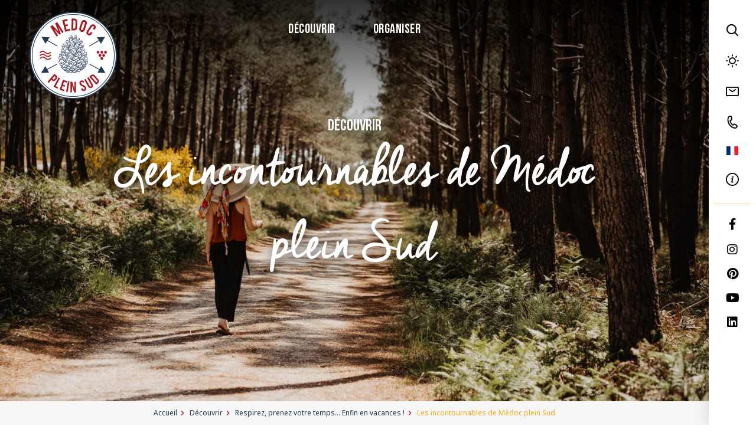

--- FILE ---
content_type: text/html; charset=UTF-8
request_url: https://www.medocpleinsud.com/decouvrir/respirez-prenez-votre-temps/les-lieux-incontournables-de-medoc-plein-sud/
body_size: 12607
content:
<!doctype html>
<html lang="fr-FR" prefix="og: http://ogp.me/ns#" class="no-js no-ie">
    <head>
        <meta charset="UTF-8">
        <title>Les lieux incontournables du Médoc : Office de Tourisme Médoc plein Sud</title>
        <meta http-equiv="X-UA-Compatible" content="IE=edge,chrome=1">
        <meta name="viewport" content="width=device-width, initial-scale=1.0, minimum-scale=1.0, maximum-scale=1.0, user-scalable=no">
        <link href="//www.google-analytics.com" rel="dns-prefetch">
        <link rel="apple-touch-icon" sizes="180x180" href="https://www.medocpleinsud.com/wp-content/themes/otmedoc/images/favicons/apple-touch-icon.png">
        <link rel="icon" type="image/png" sizes="32x32" href="https://www.medocpleinsud.com/wp-content/themes/otmedoc/images/favicons/favicon-32x32.png">
        <link rel="icon" type="image/png" sizes="16x16" href="https://www.medocpleinsud.com/wp-content/themes/otmedoc/images/favicons/favicon-16x16.png">
        <link rel="manifest" href="https://www.medocpleinsud.com/wp-content/themes/otmedoc/images/favicons/site.webmanifest">
        <meta name="msapplication-TileColor" content="#da532c">
        <meta name="theme-color" content="#ffffff">
        <link href="//www.google-analytics.com" rel="dns-prefetch">

        
<!-- This site is optimized with the Yoast SEO plugin v10.0.1 - https://yoast.com/wordpress/plugins/seo/ -->
<meta name="description" content="Que faire dans le Médoc ? Retrouvez ici la liste des lieux incontournables à visiter pour ne rien rater durant vos vacances dans le Médoc !"/>
<link rel="canonical" href="https://www.medocpleinsud.com/decouvrir/respirez-prenez-votre-temps/les-lieux-incontournables-de-medoc-plein-sud/" />
<link rel="publisher" href="https://g.co/kgs/6grfNj2"/>
<meta property="og:locale" content="fr_FR" />
<meta property="og:type" content="article" />
<meta property="og:title" content="Les lieux incontournables du Médoc : Office de Tourisme Médoc plein Sud" />
<meta property="og:description" content="Que faire dans le Médoc ? Retrouvez ici la liste des lieux incontournables à visiter pour ne rien rater durant vos vacances dans le Médoc !" />
<meta property="og:url" content="https://www.medocpleinsud.com/decouvrir/respirez-prenez-votre-temps/les-lieux-incontournables-de-medoc-plein-sud/" />
<meta property="og:site_name" content="Médoc plein Sud" />
<meta property="article:publisher" content="https://www.facebook.com/leporgeocean/" />
<meta property="og:image" content="https://www.medocpleinsud.com/wp-content/uploads/2021/12/lowres-04857-1200x800.jpg" />
<meta property="og:image:secure_url" content="https://www.medocpleinsud.com/wp-content/uploads/2021/12/lowres-04857-1200x800.jpg" />
<meta property="og:image:width" content="1200" />
<meta property="og:image:height" content="800" />
<meta property="og:image:alt" content="Fille dans la forêt" />
<meta name="twitter:card" content="summary_large_image" />
<meta name="twitter:description" content="Que faire dans le Médoc ? Retrouvez ici la liste des lieux incontournables à visiter pour ne rien rater durant vos vacances dans le Médoc !" />
<meta name="twitter:title" content="Les lieux incontournables du Médoc : Office de Tourisme Médoc plein Sud" />
<meta name="twitter:image" content="https://www.medocpleinsud.com/wp-content/uploads/2021/12/lowres-04857.jpg" />
<script type='application/ld+json'>{"@context":"https://schema.org","@type":"BreadcrumbList","itemListElement":[{"@type":"ListItem","position":1,"item":{"@id":"https://www.medocpleinsud.com/","name":"Accueil"}},{"@type":"ListItem","position":2,"item":{"@id":"https://www.medocpleinsud.com/decouvrir/","name":"D\u00e9couvrir"}},{"@type":"ListItem","position":3,"item":{"@id":"https://www.medocpleinsud.com/decouvrir/respirez-prenez-votre-temps/","name":"Respirez, prenez votre temps&#8230; Enfin en vacances !"}},{"@type":"ListItem","position":4,"item":{"@id":"https://www.medocpleinsud.com/decouvrir/respirez-prenez-votre-temps/les-lieux-incontournables-de-medoc-plein-sud/","name":"Les incontournables de M\u00e9doc plein Sud"}}]}</script>
<!-- / Yoast SEO plugin. -->

<link rel='dns-prefetch' href='//translate.google.com' />
<link rel='dns-prefetch' href='//use.fontawesome.com' />
<link rel='dns-prefetch' href='//fonts.googleapis.com' />
<link rel='dns-prefetch' href='//s.w.org' />
		<script type="text/javascript">
			window._wpemojiSettings = {"baseUrl":"https:\/\/s.w.org\/images\/core\/emoji\/11.2.0\/72x72\/","ext":".png","svgUrl":"https:\/\/s.w.org\/images\/core\/emoji\/11.2.0\/svg\/","svgExt":".svg","source":{"concatemoji":"https:\/\/www.medocpleinsud.com\/wp-includes\/js\/wp-emoji-release.min.js"}};
			!function(e,a,t){var n,r,o,i=a.createElement("canvas"),p=i.getContext&&i.getContext("2d");function s(e,t){var a=String.fromCharCode;p.clearRect(0,0,i.width,i.height),p.fillText(a.apply(this,e),0,0);e=i.toDataURL();return p.clearRect(0,0,i.width,i.height),p.fillText(a.apply(this,t),0,0),e===i.toDataURL()}function c(e){var t=a.createElement("script");t.src=e,t.defer=t.type="text/javascript",a.getElementsByTagName("head")[0].appendChild(t)}for(o=Array("flag","emoji"),t.supports={everything:!0,everythingExceptFlag:!0},r=0;r<o.length;r++)t.supports[o[r]]=function(e){if(!p||!p.fillText)return!1;switch(p.textBaseline="top",p.font="600 32px Arial",e){case"flag":return s([55356,56826,55356,56819],[55356,56826,8203,55356,56819])?!1:!s([55356,57332,56128,56423,56128,56418,56128,56421,56128,56430,56128,56423,56128,56447],[55356,57332,8203,56128,56423,8203,56128,56418,8203,56128,56421,8203,56128,56430,8203,56128,56423,8203,56128,56447]);case"emoji":return!s([55358,56760,9792,65039],[55358,56760,8203,9792,65039])}return!1}(o[r]),t.supports.everything=t.supports.everything&&t.supports[o[r]],"flag"!==o[r]&&(t.supports.everythingExceptFlag=t.supports.everythingExceptFlag&&t.supports[o[r]]);t.supports.everythingExceptFlag=t.supports.everythingExceptFlag&&!t.supports.flag,t.DOMReady=!1,t.readyCallback=function(){t.DOMReady=!0},t.supports.everything||(n=function(){t.readyCallback()},a.addEventListener?(a.addEventListener("DOMContentLoaded",n,!1),e.addEventListener("load",n,!1)):(e.attachEvent("onload",n),a.attachEvent("onreadystatechange",function(){"complete"===a.readyState&&t.readyCallback()})),(n=t.source||{}).concatemoji?c(n.concatemoji):n.wpemoji&&n.twemoji&&(c(n.twemoji),c(n.wpemoji)))}(window,document,window._wpemojiSettings);
		</script>
		<style type="text/css">
img.wp-smiley,
img.emoji {
	display: inline !important;
	border: none !important;
	box-shadow: none !important;
	height: 1em !important;
	width: 1em !important;
	margin: 0 .07em !important;
	vertical-align: -0.1em !important;
	background: none !important;
	padding: 0 !important;
}
</style>
	<link rel='stylesheet' id='wp-block-library-css'  href='https://www.medocpleinsud.com/wp-includes/css/dist/block-library/style.min.css' type='text/css' media='all' />
<link rel='stylesheet' id='contact-form-7-css'  href='https://www.medocpleinsud.com/wp-content/plugins/contact-form-7/includes/css/styles.css' type='text/css' media='all' />
<link rel='stylesheet' id='weather-font-css'  href='https://www.medocpleinsud.com/wp-content/plugins/iris-weather/public/styles/weather-icons.css' type='text/css' media='' />
<link rel='stylesheet' id='google-language-translator-css'  href='https://www.medocpleinsud.com/wp-content/plugins/google-language-translator/css/style.css' type='text/css' media='' />
<link rel='stylesheet' id='iris-sso-instagram-css'  href='https://www.medocpleinsud.com/wp-content/plugins/iris-sso-instagram/assets/dist/css/app_shared.min.css' type='text/css' media='all' />
<link rel='stylesheet' id='wp-etourisme-css'  href='https://www.medocpleinsud.com/wp-content/plugins/wp-etourisme/public/css/wp-etourisme-public.css' type='text/css' media='all' />
<link rel='stylesheet' id='pickadate-css-css'  href='https://www.medocpleinsud.com/wp-content/plugins/wp-etourisme/public/libs/css/pickadate/default.css' type='text/css' media='all' />
<link rel='stylesheet' id='nouislidercss-css'  href='https://www.medocpleinsud.com/wp-content/plugins/wp-etourisme/public/libs/css/nouislider/nouislider.min.css' type='text/css' media='all' />
<link rel='stylesheet' id='font-awesome-css'  href='https://use.fontawesome.com/releases/v5.0.9/css/all.css' type='text/css' media='all' />
<link rel='stylesheet' id='google-font-css'  href='https://fonts.googleapis.com/css?family=Noto+Sans:400,400i,700,700i|Material+Icons' type='text/css' media='all' />
<link rel='stylesheet' id='slick-css'  href='https://www.medocpleinsud.com/wp-content/themes/otmedoc/js/vendor/slick/slick.css' type='text/css' media='all' />
<link rel='stylesheet' id='app-lib-css'  href='https://www.medocpleinsud.com/wp-content/themes/otmedoc/css/app-lib.css' type='text/css' media='all' />
<link rel='stylesheet' id='app-css'  href='https://www.medocpleinsud.com/wp-content/themes/otmedoc/css/app.css' type='text/css' media='all' />
<link rel='stylesheet' id='print-css'  href='https://www.medocpleinsud.com/wp-content/themes/otmedoc/css/print.css' type='text/css' media='print' />
<script type='text/javascript' src='https://www.medocpleinsud.com/wp-includes/js/jquery/jquery.js'></script>
<script type='text/javascript' src='https://www.medocpleinsud.com/wp-includes/js/jquery/jquery-migrate.min.js'></script>
<script type='text/javascript' src='https://www.medocpleinsud.com/wp-content/plugins/iris-weather/public/scripts/app_shared.js'></script>
<script type='text/javascript' src='https://www.medocpleinsud.com/wp-content/plugins/wp-etourisme/public/libs/js/jquery-autocomplete/jquery.autocomplete.min.js'></script>
<script type='text/javascript' src='https://www.medocpleinsud.com/wp-content/plugins/wp-etourisme/public/libs/js/pickadate/picker.js'></script>
<script type='text/javascript' src='https://www.medocpleinsud.com/wp-content/plugins/wp-etourisme/public/libs/js/pickadate/picker.date.js'></script>
<script type='text/javascript' src='https://www.medocpleinsud.com/wp-content/plugins/wp-etourisme/public/libs/js/pickadate/translations/fr.js'></script>
<script type='text/javascript'>
/* <![CDATA[ */
var wpet_utils = {"ajax_url":"https:\/\/www.medocpleinsud.com\/wp-admin\/admin-ajax.php","id_page":"2820","format":"dd\/mm\/yyyy","ajax_mode":"1"};
/* ]]> */
</script>
<script type='text/javascript' src='https://www.medocpleinsud.com/wp-content/plugins/wp-etourisme/public/js/wp-etourisme-public.min.js'></script>
<script type='text/javascript' src='https://www.medocpleinsud.com/wp-content/plugins/wp-etourisme/public/libs/js/nouislider/nouislider.min.js'></script>
<script type='text/javascript' src='https://www.medocpleinsud.com/wp-content/plugins/wp-etourisme/public/libs/js/history/jquery.history.js'></script>
<script type='text/javascript' src='https://www.medocpleinsud.com/wp-content/plugins/wp-etourisme/public/libs/js/infinite-scroll/jquery.infinitescroll.post.min.js'></script>
<link rel='https://api.w.org/' href='https://www.medocpleinsud.com/wp-json/' />
<link rel='shortlink' href='https://www.medocpleinsud.com/?p=2820' />
<link rel="alternate" type="application/json+oembed" href="https://www.medocpleinsud.com/wp-json/oembed/1.0/embed?url=https%3A%2F%2Fwww.medocpleinsud.com%2Fdecouvrir%2Frespirez-prenez-votre-temps%2Fles-lieux-incontournables-de-medoc-plein-sud%2F" />
<link rel="alternate" type="text/xml+oembed" href="https://www.medocpleinsud.com/wp-json/oembed/1.0/embed?url=https%3A%2F%2Fwww.medocpleinsud.com%2Fdecouvrir%2Frespirez-prenez-votre-temps%2Fles-lieux-incontournables-de-medoc-plein-sud%2F&#038;format=xml" />
<style type="text/css">p.hello { font-size:12px; color:darkgray; }#google_language_translator, #flags { text-align:left; }#google_language_translator { clear:both; }#flags { width:165px; }#flags a { display:inline-block; margin-right:2px; }#google_language_translator a {display: none !important; }.goog-te-gadget {color:transparent !important;}.goog-te-gadget { font-size:0px !important; }.goog-branding { display:none; }.goog-tooltip {display: none !important;}.goog-tooltip:hover {display: none !important;}.goog-text-highlight {background-color: transparent !important; border: none !important; box-shadow: none !important;}#google_language_translator { display:none; }#google_language_translator select.goog-te-combo { color:#32373c; }.goog-te-banner-frame{visibility:hidden !important;}body { top:0px !important;}#glt-translate-trigger { left:20px; right:auto; }#glt-translate-trigger > span { color:#ffffff; }#glt-translate-trigger { background:#f89406; }.goog-te-gadget .goog-te-combo { width:100%; }</style>
        


<script type="application/ld+json">
    {
        "@context": "http://schema.org/",
        "@type": "TouristInformationCenter",
        "name": "",
        "address": {
            "@type": "PostalAddress",
            "streetAddress":"",
            "postalCode":"",
            "addressLocality":""
        },
        "image": {
            "@type": "ImageObject",
            "url":"https://www.medocpleinsud.com/wp-content/themes/otmedoc/images/logo.svg"
        },
        "telephone": "+33 5 64 31 07 77",
        "geo": {
            "@type": "GeoCoordinates",
            "latitude": "",
            "longitude": ""
        },
        "sameAs" : [
            "https://www.facebook.com/leporgeocean/","https://www.instagram.com/medocpleinsud/","https://www.youtube.com/@medocpleinsud","https://fr.pinterest.com/medocpleinsud/"        ]
    }
</script>	
	            <!-- Google Tag Manager -->
<script>(function(w,d,s,l,i){w[l]=w[l]||[];w[l].push({'gtm.start':
new Date().getTime(),event:'gtm.js'});var f=d.getElementsByTagName(s)[0],
j=d.createElement(s),dl=l!='dataLayer'?'&l='+l:'';j.async=true;j.src=
'https://www.googletagmanager.com/gtm.js?id='+i+dl;f.parentNode.insertBefore(j,f);
})(window,document,'script','dataLayer','GTM-58F7G7Z');</script>
<!-- End Google Tag Manager -->    </head>
    
    <body class="page-template-default page page-id-2820 page-child parent-pageid-65" lang="fr">

    <!-- Google Tag Manager (noscript) -->
<noscript><iframe src="https://www.googletagmanager.com/ns.html?id=GTM-58F7G7Z"
height="0" width="0" style="display:none;visibility:hidden"></iframe></noscript>
<!-- End Google Tag Manager (noscript) -->
    
    <div class="toolbar">
    <ul class="toolbarList">
        <li class="toolbarItem toolbarItem--search">
            <a href="javascript:void:(0);" class="js-wpSearchLayoutOpen" data-toggle="tooltip" data-placement="left"
               title="Rechercher">
                <span>Je recherche</span>
            </a>
        </li>
        <li class="toolbarItem toolbarItem--weather" data-box="weatherBox">
            <a href="https://www.medocpleinsud.com/meteo/" data-toggle="tooltip" data-placement="left"
               title="Météo">
                <span>Météo</span>
            </a>
        </li>

        <li class="toolbarItem toolbarItem--contact">
            <a href="https://www.medocpleinsud.com/organiser/informations-pratiques/nous-contacter/" data-toggle="tooltip" data-placement="left"
               title="Nous contacter">
                <span>Nous contacter</span>
            </a>
        </li>

        <li class="toolbarItem toolbarItem--phone">
            <a href="https://www.medocpleinsud.com/organiser/informations-pratiques/nous-contacter/" data-original-title="+33 5 64 31 07 77"
               data-toggle="tooltip" data-placement="left" title="+33 5 64 31 07 77" class="GtmButtonContactTelHome">
                <span>Nous contacter</span>
            </a>
        </li>

        <li class="toolbarItem toolbarItem--lang fr">
            <div class="langSwitcher" id="langSwitcher" data-current-lang="fr">
                <p class="langSwitcher_current">
                    <a class="nturl notranslate fr flag" title="Français" data-lang="French">FR</a>
                </p>
                <ul class="langSwitcher_langs">
                    <li><a class="nturl notranslate en flag" title="English" data-lang="English">EN</a></li>
                    <li><a class="nturl notranslate de flag" title="German" data-lang="German">DE</a></li>
                </ul>
            </div>

        </li>

        <li class="toolbarItem toolbarItem--infos">
            <a href="https://www.medocpleinsud.com/organiser/informations-pratiques/" data-toggle="tooltip"
               data-placement="left" title="Infos pratiques">
                <span>Infos pratiques</span>
            </a>
        </li>

        <li class="toolbarItem toolbarItem--social">
            <div class="toolbarItem--socialList">
                                    <p class="toolbarItem--socialItem">
                        <a href="https://www.facebook.com/leporgeocean/" target="_blank" data-toggle="tooltip"
                           data-placement="left" title="Suivez-nous sur facebook"
                           class="GtmButtonConsultationFacebook">
                            <i aria-hidden="true" class="fab fa-facebook-f">
                                <span class="hide">Suivez-nous sur facebook</span>
                            </i>
                        </a>
                    </p>
                                                    <p class="toolbarItem--socialItem">
                        <a href="https://www.instagram.com/medocpleinsud/" target="_blank" data-toggle="tooltip"
                           data-placement="left" title="Suivez-nous sur instagram"
                           class="GtmButtonConsultationInstagram">
                            <i aria-hidden="true" class="fab fa-instagram">
                                <span class="hide">Suivez-nous sur instagram</span>
                            </i>
                        </a>
                    </p>
                                                    <p class="toolbarItem--socialItem">
                        <a href="https://fr.pinterest.com/medocpleinsud/" target="_blank" data-toggle="tooltip"
                           data-placement="left" title="Suivez-nous sur pinterest"
                           class="GtmButtonConsultationPinterest">
                            <i aria-hidden="true" class="fab fa-pinterest">
                                <span class="hide">Suivez-nous sur pinterest</span>
                            </i>
                        </a>
                    </p>
                                                    <p class="toolbarItem--socialItem">
                        <a href="https://www.youtube.com/@medocpleinsud" target="_blank" data-toggle="tooltip"
                           data-placement="left" title="Suivez-nous sur youtube"
                           class="GtmButtonConsultationYoutube">
                            <i aria-hidden="true" class="fab fa-youtube">
                                <span class="hide">Suivez-nous sur youtube</span>
                            </i>
                        </a>
                    </p>
                                                    <p class="toolbarItem--socialItem">
                        <a href="https://www.linkedin.com/company/office-de-tourisme-medoc-plein-sud/" target="_blank" data-toggle="tooltip"
                           data-placement="left" title="Suivez-nous sur linkedin"
                           class="GtmButtonConsultationLinkedin">
                            <i aria-hidden="true" class="fab fa-linkedin">
                                <span class="hide">Suivez-nous sur linkedin</span>
                            </i>
                        </a>
                    </p>
                            </div>
        </li>

    </ul>
</div>

    <div class="menuBox weatherPanel" id="weatherPanel">
        <div class="weatherPanelInner">
            <div class="weatherPanelHeader">
                <p class="weatherPanelTitle">
					Météo                </p>
                <p class="weatherPanelSubTitle">
					Médoc plein Sud                </p>
                <a href="javascript:void(0)" class="weatherPanelClose js-trigger-weather-panel-close icon-close">
                    <span>Fermer</span>
                </a>
            </div>
            <div class="weatherPanelBody">
								                    <div class="weatherPanelDetail">
						
							                            <div class="weatherPanelDetailItem">
                                <p class="itemDay">jeudi 22 janv.</p>
                                <p class="itemTemperature">
                                    <i class="wi wi-day-cloudy"></i>
                                    <span>27°</span>
                                </p>
                                <p class="itemWind">
                                    <i class="icon-windsock"></i>
                                    <span>11 km/h</span>
                                </p>
                            </div>
						
							                            <div class="weatherPanelDetailItem">
                                <p class="itemDay">vendredi 23 janv.</p>
                                <p class="itemTemperature">
                                    <i class="wi wi-day-rain"></i>
                                    <span>28°</span>
                                </p>
                                <p class="itemWind">
                                    <i class="icon-windsock"></i>
                                    <span>15 km/h</span>
                                </p>
                            </div>
						
							                            <div class="weatherPanelDetailItem">
                                <p class="itemDay">samedi 24 janv.</p>
                                <p class="itemTemperature">
                                    <i class="wi wi-day-rain"></i>
                                    <span>27°</span>
                                </p>
                                <p class="itemWind">
                                    <i class="icon-windsock"></i>
                                    <span>14 km/h</span>
                                </p>
                            </div>
						
							                            <div class="weatherPanelDetailItem">
                                <p class="itemDay">dimanche 25 janv.</p>
                                <p class="itemTemperature">
                                    <i class="wi wi-day-rain"></i>
                                    <span>27°</span>
                                </p>
                                <p class="itemWind">
                                    <i class="icon-windsock"></i>
                                    <span>14 km/h</span>
                                </p>
                            </div>
						
							                            <div class="weatherPanelDetailItem">
                                <p class="itemDay">lundi 26 janv.</p>
                                <p class="itemTemperature">
                                    <i class="wi wi-day-rain"></i>
                                    <span>28°</span>
                                </p>
                                <p class="itemWind">
                                    <i class="icon-windsock"></i>
                                    <span>14 km/h</span>
                                </p>
                            </div>
						                    </div>
				                <div class="weatherPanelLink">
					<li class="page_item page-item-316"><a href="https://www.medocpleinsud.com/meteo/avensan/">Avensan</a></li>
<li class="page_item page-item-322"><a href="https://www.medocpleinsud.com/meteo/brach/">Brach</a></li>
<li class="page_item page-item-318"><a href="https://www.medocpleinsud.com/meteo/castelnau-de-medoc/">Castelnau-de-Médoc</a></li>
<li class="page_item page-item-312"><a href="https://www.medocpleinsud.com/meteo/le-porge/">Le Porge</a></li>
<li class="page_item page-item-331"><a href="https://www.medocpleinsud.com/meteo/le-temple/">Le Temple</a></li>
<li class="page_item page-item-333"><a href="https://www.medocpleinsud.com/meteo/listrac-medoc/">Listrac-Médoc</a></li>
<li class="page_item page-item-320"><a href="https://www.medocpleinsud.com/meteo/moulis-en-medoc/">Moulis-en-Médoc</a></li>
<li class="page_item page-item-329"><a href="https://www.medocpleinsud.com/meteo/sainte-helene/">Sainte-Hélène</a></li>
<li class="page_item page-item-324"><a href="https://www.medocpleinsud.com/meteo/salaunes/">Salaunes</a></li>
<li class="page_item page-item-326"><a href="https://www.medocpleinsud.com/meteo/saumos/">Saumos</a></li>
                </div>
            </div>

        </div>
    </div>


        <div class="overlay"></div>
        <div class="wrapper  ">
            <header class="header bigHeader header--transparent" role="banner">

                <div class="navbar">
                                            <p class="logo">
                            <a class="logoItem" href="https://www.medocpleinsud.com">
                                <img src="https://www.medocpleinsud.com/wp-content/themes/otmedoc/images/logo.svg" alt="Médoc plein Sud">
                                <span class="hide">Médoc plein Sud</span>
                            </a>
                        </p>
                    
                    <div class="mainNav" id="mainNav">
                        <a class="subMenuClose js-maxiMenuClose" href="javascript:void(0)">Fermer</a>
<nav class="nav" id="nav" role="navigation">
    <ul>
        <li class="menuItemHasChildren menuItemHasChildren--decouvrir ">
            <a href="https://www.medocpleinsud.com/decouvrir/">Découvrir</a>
                        <div class="subMenu" id="subMenu--decouvrir">
                <div class="container container--flex">
                    <div class="subMenuCol">
                        <ul id="menu-menu-decouvrir" class="subMenuContainer"><li id="menu-item-277" class="menu-item menu-item-type-post_type menu-item-object-page menu-item-277"><a href="https://www.medocpleinsud.com/decouvrir/esprit-pigne/">L’esprit Pigne !</a></li>
<li id="menu-item-278" class="menu-item menu-item-type-post_type menu-item-object-page menu-item-278"><a href="https://www.medocpleinsud.com/decouvrir/ocean-atlantique/">Océan Atlantique</a></li>
<li id="menu-item-3929" class="menu-item menu-item-type-post_type menu-item-object-page menu-item-3929"><a href="https://www.medocpleinsud.com/decouvrir/le-porge-village-et-ocean/">Le Porge, village et océan</a></li>
<li id="menu-item-279" class="menu-item menu-item-type-post_type menu-item-object-page menu-item-279"><a href="https://www.medocpleinsud.com/decouvrir/foret-pins-medoc/">La forêt de pins du Médoc</a></li>
<li id="menu-item-280" class="menu-item menu-item-type-post_type menu-item-object-page menu-item-280"><a href="https://www.medocpleinsud.com/decouvrir/vignobles-medoc-plein-sud/">Vignobles de Médoc plein Sud</a></li>
<li id="menu-item-1910" class="menu-item menu-item-type-post_type menu-item-object-page menu-item-1910"><a href="https://www.medocpleinsud.com/decouvrir/osez-le-naturisme/">Osez le naturisme !</a></li>
<li id="menu-item-281" class="menu-item menu-item-type-post_type menu-item-object-page current-page-ancestor menu-item-281"><a href="https://www.medocpleinsud.com/decouvrir/respirez-prenez-votre-temps/">Respirez, prenez votre temps… C’est les vacances !</a></li>
<li id="menu-item-282" class="menu-item menu-item-type-post_type menu-item-object-page menu-item-282"><a href="https://www.medocpleinsud.com/decouvrir/les-incontournables/">Les incontournables à moins d&rsquo;une heure !</a></li>
<li id="menu-item-283" class="menu-item menu-item-type-post_type menu-item-object-page menu-item-283"><a href="https://www.medocpleinsud.com/decouvrir/le-blog/">Le blog</a></li>
<li id="menu-item-424" class="menu-item menu-item-type-custom menu-item-object-custom menu-item-424"><a href="https://www.medocpleinsud.com/decouvrir/le-blog/#temps-forts">Temps Forts</a></li>
</ul>                    </div>
                    <div class="subMenuThumbnail subMenuCol">
                        <div class="subMenuThumbnailContainer">
                            <img data-menu-id="menu-item-277" class="subMenuThumbnailItem" src="https://www.medocpleinsud.com/wp-content/uploads/2021/11/46565206804_01982a1543_o-550x550.jpg" alt="L’esprit Pigne !"/><img data-menu-id="menu-item-278" class="subMenuThumbnailItem" src="https://www.medocpleinsud.com/wp-content/uploads/2025/07/surf-le-porge-gironde-plage-le-gressier-2-550x550.jpg" alt="Océan Atlantique"/><img data-menu-id="menu-item-3929" class="subMenuThumbnailItem" src="https://www.medocpleinsud.com/wp-content/uploads/2021/11/lowres-0443-550x550.jpg" alt="Le Porge, village et océan"/><img data-menu-id="menu-item-279" class="subMenuThumbnailItem" src="https://www.medocpleinsud.com/wp-content/uploads/2021/11/lowres-0251-550x550.jpg" alt="La forêt de pins du Médoc"/><img data-menu-id="menu-item-280" class="subMenuThumbnailItem" src="https://www.medocpleinsud.com/wp-content/uploads/2025/10/vignoble-du-medoc-a-listrac-pendant-les-vendanges-2-550x550.jpg" alt="Vignobles de Médoc plein Sud"/><img data-menu-id="menu-item-1910" class="subMenuThumbnailItem" src="https://www.medocpleinsud.com/wp-content/uploads/2021/12/dsc_1454-550x550.jpg" alt="Osez le naturisme !"/><img data-menu-id="menu-item-281" class="subMenuThumbnailItem" src="https://www.medocpleinsud.com/wp-content/uploads/2021/12/lowres-04857-550x550.jpg" alt="Respirez, prenez votre temps… C’est les vacances !"/><img data-menu-id="menu-item-282" class="subMenuThumbnailItem" src="https://www.medocpleinsud.com/wp-content/uploads/2021/12/29194308288_238eb5168a_o-550x550.jpg" alt="Les incontournables à moins d'une heure !"/><img data-menu-id="menu-item-283" class="subMenuThumbnailItem" src="https://www.medocpleinsud.com/wp-content/uploads/2025/10/pique-nique-a-letang-de-la-levade-a-sainte-helene-2-550x550.jpg" alt="Le blog"/><img data-menu-id="menu-item-424" class="subMenuThumbnailItem" src="https://www.medocpleinsud.com/wp-content/uploads/2019/03/visu-03--550x550.jpg" alt="Temps Forts"/>                        </div>
                    </div>
                </div>
            </div>
        </li>

        <li class="menuItemHasChildren menuItemHasChildren--organiser ">
            <a href="https://www.medocpleinsud.com/organiser/">Organiser</a>
                        <div class="subMenu" id="subMenu--organiser">
                <div class="container container--flex">
                    <div class="subMenuCol">
                        <ul id="menu-menu-organiser" class="subMenuContainer"><li id="menu-item-292" class="menu-item menu-item-type-post_type menu-item-object-page menu-item-292"><a href="https://www.medocpleinsud.com/organiser/hebergements/">Hébergements</a></li>
<li id="menu-item-293" class="menu-item menu-item-type-post_type menu-item-object-page menu-item-293"><a href="https://www.medocpleinsud.com/organiser/restaurants-et-producteurs/">Restauration &#038; producteurs</a></li>
<li id="menu-item-2864" class="menu-item menu-item-type-post_type menu-item-object-page menu-item-2864"><a href="https://www.medocpleinsud.com/organiser/chateaux-viticoles-dans-le-medoc/">Châteaux viticoles dans le Médoc</a></li>
<li id="menu-item-295" class="menu-item menu-item-type-post_type menu-item-object-page menu-item-295"><a href="https://www.medocpleinsud.com/organiser/toutes-les-activites/">Toutes les activités</a></li>
<li id="menu-item-296" class="menu-item menu-item-type-post_type menu-item-object-page menu-item-296"><a href="https://www.medocpleinsud.com/organiser/aires-de-pique-nique/">Aires de pique-nique</a></li>
<li id="menu-item-297" class="menu-item menu-item-type-post_type menu-item-object-page menu-item-297"><a href="https://www.medocpleinsud.com/organiser/faire-son-marche/">Faire son marché</a></li>
<li id="menu-item-20101" class="menu-item menu-item-type-post_type menu-item-object-page menu-item-20101"><a href="https://www.medocpleinsud.com/organiser/webcam-le-porge-ocean/">Webcam Le Porge Océan, plage du Gressier</a></li>
<li id="menu-item-298" class="infos-pratiques menu-item menu-item-type-post_type menu-item-object-page menu-item-298"><a href="https://www.medocpleinsud.com/organiser/informations-pratiques/">Informations pratiques</a></li>
</ul>                    </div>
                    <div class="subMenuThumbnail subMenuCol">
                        <div class="subMenuThumbnailContainer">
                            <img data-menu-id="menu-item-292" class="subMenuThumbnailItem" src="https://www.medocpleinsud.com/wp-content/uploads/2025/06/hebergement-gite-en-gamille-medoc-le-porge-gironde-4-550x550.jpg" alt="Hébergements"/><img data-menu-id="menu-item-293" class="subMenuThumbnailItem" src="https://www.medocpleinsud.com/wp-content/uploads/2019/03/30207897014_aa6854dd2d_k-550x550.jpg" alt="Restauration & producteurs"/><img data-menu-id="menu-item-2864" class="subMenuThumbnailItem" src="https://www.medocpleinsud.com/wp-content/uploads/2025/07/chateau-viticole-medoc-vin-chateau-liouner-listrac-medoc-550x550.jpg" alt="Châteaux viticoles dans le Médoc"/><img data-menu-id="menu-item-295" class="subMenuThumbnailItem" src="https://www.medocpleinsud.com/wp-content/uploads/2025/07/etang-davensan-activite-famille-gironde-550x550.jpg" alt="Toutes les activités"/><img data-menu-id="menu-item-296" class="subMenuThumbnailItem" src="https://www.medocpleinsud.com/wp-content/uploads/2025/10/pique-nique-a-letang-de-la-levade-a-sainte-helene-4-550x550.jpg" alt="Aires de pique-nique"/><img data-menu-id="menu-item-297" class="subMenuThumbnailItem" src="https://www.medocpleinsud.com/wp-content/uploads/2025/08/marche-de-castelnau-de-medoc-3-550x550.jpg" alt="Faire son marché"/><img data-menu-id="menu-item-20101" class="subMenuThumbnailItem" src="https://www.medocpleinsud.com/wp-content/uploads/wpetourisme/Plage-du-Gressier-le-Porge-Ocean--Clement-Chambaud--2--2-550x550.jpg" alt="Webcam Le Porge Océan, plage du Gressier"/><img data-menu-id="menu-item-298" class="subMenuThumbnailItem" src="https://www.medocpleinsud.com/wp-content/uploads/2019/03/business-2846221_1920-550x550.jpg" alt="Informations pratiques"/>                        </div>
                    </div>
                </div>
            </div>
        </li>
    </ul>
</nav>
                    </div>

                    <div class="burger">
                        <p class="burgerInitial">
                            <span class="burgerInitialLine"></span>
                            <span class="burgerInitialLine"></span>
                            <span class="burgerInitialLine"></span>
                        </p>
                        <p class="burgerCross">
                            <span class="burgerCrossLine"></span>
                            <span class="burgerCrossLine"></span>
                        </p>
                        </p>
                    </div>

                </div>
            </header>
            

<div class="internalHeader internalHeader--big">

            <p class="internalHeaderThumbnail" style="background-image: url(https://www.medocpleinsud.com/wp-content/uploads/2021/12/lowres-04857-1600x900.jpg)"></p>
    
    <div class="internalHeaderContent article">

                    <p class="subTitle"> Découvrir </p>
        
        <h1 class="entryTitle"> Les incontournables de Médoc plein Sud </h1>
    </div>

</div>



<p class="breadcrumbs" id="breadcrumbs"><span><span><a href="https://www.medocpleinsud.com/" >Accueil</a>  <span><a href="https://www.medocpleinsud.com/decouvrir/" >Découvrir</a>  <span><a href="https://www.medocpleinsud.com/decouvrir/respirez-prenez-votre-temps/" >Respirez, prenez votre temps&#8230; Enfin en vacances !</a>  <span class="breadcrumb_last">Les incontournables de Médoc plein Sud</span></span></span></span></span></p>

	<main id="main" role="main">

		<section class="section clear" id="primary">

            <div class="container">
			
                
                    <article id="post-2820" class="article post-2820 page type-page status-publish has-post-thumbnail hentry">

                        <h2>Les incontournables du Médoc</h2>
<div class="excerpt" style="text-align: center">Situé au coeur de la Gironde entre Bordeaux, Lacanau et le Bassin d&rsquo;Arcachon, Médoc plein Sud surprend par la richesse et la diversité de son patrimoine bâti et naturel. Voici la liste de nos incontournables à absolument visiter pour ne rien rater de vos vacances dans le Médoc.</div>
<h3><span style="font-size: 3rem">TOP 1. UN BAIN D&rsquo;OXYGÈNE, <a href="https://www.medocpleinsud.com/decouvrir/le-porge-village-et-ocean/">LE Porge-Océan</a></span></h3>
<h4>Le Porge, la plage la plus proche de Bordeaux</h4>
<p style="text-align: left">À <strong>quelques kilomètres de <a href="https://www.medocpleinsud.com/decouvrir/les-incontournables/bordeaux-the-place-to-be/">Bordeaux</a></strong>, on rejoint rapidement ce bout de paradis ! Profitez de ce banc de sable immense pour humer les embruns iodés de l&rsquo;<a href="https://www.medocpleinsud.com/decouvrir/ocean-atlantique/">océan</a> et admirer les vagues déferler. Inondé d&rsquo;une lumière sans cesse changeante, surtout au coucher de soleil, le <a href="https://www.medocpleinsud.com/decouvrir/le-porge-village-et-ocean/">Porge-Océan</a> vous dévoile toute sa splendeur. C&rsquo;est une <a href="https://www.medocpleinsud.com/le-porge-ocean-une-plage-ecoresponsable/">plage particulièrement préservée</a>, où la <strong>nature est Reine</strong>. Retrouvez <span style="font-weight: 400">des dunes dorées et de superbes vagues pour le plus grand bonheur des surfeurs !</span></p>
<p>Plus d&rsquo;informations sur les <a href="https://www.medocpleinsud.com/organiser/toutes-les-activites/activites-nautiques/">écoles de surf au Porge</a></p>
<p><a href="https://www.medocpleinsud.com/decouvrir/le-porge-village-et-ocean/">En savoir plus sur le Porge Océan</a></p>
<div class="sectionCTA"><div class="strateCTA strateCTA-largeCTA50 wp-caption"><p class="strateCTAThumbnail"><a href="https://www.medocpleinsud.com/wp-content/uploads/wpetourisme/LowRes-05064-2.jpg" data-fancybox="gallery" data-caption="Surf au Porge Océan © Clément Chambaud"><span style="background-image:url(https://www.medocpleinsud.com/wp-content/uploads/wpetourisme/LowRes-05064-2.jpg);"></span></a></p><p class="strateCTALegende wp-caption-text">Surf au Porge Océan © Clément Chambaud</p></div>
<div class="strateCTA strateCTA-largeCTA50 wp-caption"><p class="strateCTAThumbnail"><a href="https://www.medocpleinsud.com/wp-content/uploads/2021/11/destination-cote-atlantique-gironde-office-tourisme-medoc-plein-sud-bd-185.jpg" data-fancybox="gallery" data-caption="Moment familial au Porge Océan © Destination Côte Atlantique Farid Makhlouf"><span style="background-image:url(https://www.medocpleinsud.com/wp-content/uploads/2021/11/destination-cote-atlantique-gironde-office-tourisme-medoc-plein-sud-bd-185.jpg);"></span></a></p><p class="strateCTALegende wp-caption-text">Moment familial au Porge Océan © Destination Côte Atlantique Farid Makhlouf</p></div></div>
<h3 style="text-align: left">TOP 2. Les châteaux viticoles médocains</h3>
<h4>Participez à une visite dégustation dans un château du Médoc</h4>
<p><span style="color: #263a54;font-family: 'Noto Sans', sans-serif;font-size: 1.6rem">Que ce soit en hiver, à l&rsquo;automne, en été ou au printemps, découvrez notre vignoble </span><span style="color: #263a54;font-family: 'Noto Sans', sans-serif;font-size: 1.6rem">et sa panoplie de couleur au gré des saisons. Nos viticulteurs d&rsquo;<a href="https://www.medocpleinsud.com/organiser/chateaux-viticoles-dans-le-medoc/domaines-viticoles-aoc-haut-medoc/">Avensan</a>, de <a href="https://www.medocpleinsud.com/organiser/chateaux-viticoles-dans-le-medoc/domaines-viticoles-aoc-listrac-medoc/">Listrac-Médoc</a> et de <a href="https://www.medocpleinsud.com/moulis-en-medoc/">Moulis-en-Médoc</a> se feront un plaisir de vous faire partager leur passion. Profitez en pour goûter à leur précieux nectar. Visiter notre vignoble, c&rsquo;est la garantie de partager un <strong>moment convivial</strong> et <strong>authentique</strong> au cœur d&rsquo;une <strong>propriété familiale</strong> du Médoc !</span></p>
<p><a href="https://www.medocpleinsud.com/organiser/chateaux-viticoles-dans-le-medoc/">Visiter châteaux viticoles du Médoc</a></p>
<div class="sectionCTA"><div class="strateCTA strateCTA-largeCTA50 wp-caption"><p class="strateCTAThumbnail"><a href="https://www.medocpleinsud.com/wp-content/uploads/2021/11/dsc1854.jpg" data-fancybox="gallery" data-caption="Vignes au printemps © Julie Warnier"><span style="background-image:url(https://www.medocpleinsud.com/wp-content/uploads/2021/11/dsc1854.jpg);"></span></a></p><p class="strateCTALegende wp-caption-text">Vignes au printemps © Julie Warnier</p></div>
<div class="strateCTA strateCTA-largeCTA50 wp-caption"><p class="strateCTAThumbnail"><a href="https://www.medocpleinsud.com/wp-content/uploads/2019/12/48754444822_cee373fecb_o.jpg" data-fancybox="gallery" data-caption="Les grappes Médocaines"><span style="background-image:url(https://www.medocpleinsud.com/wp-content/uploads/2019/12/48754444822_cee373fecb_o.jpg);"></span></a></p><p class="strateCTALegende wp-caption-text">Les grappes Médocaines</p></div></div>
<h3 style="text-align: left">TOP 3. Les étangs</h3>
<h4 style="text-align: left">Des <strong>lieux paisibles</strong> propices à la <strong>déconnexion</strong> et au retour au calme</h4>
<p style="text-align: left"><span style="font-size: 1.6rem">Retrouvez les plaisirs simples de la campagne et parcourez les</span><span style="font-size: 1.6rem"> </span><a href="https://www.medocpleinsud.com/wp-content/uploads/2020/01/circuits-de-randonnees-des-4-etangs-davensan.pdf">boucles des 4 étangs d&rsquo;Avensan</a> : Bronturon, les Jaugas, Casalié, et Laudère. Aussi, en empruntant le <a href="https://www.medocpleinsud.com/wp-content/uploads/2018/11/topoguide-lhomme-et-la-nature-2018.pdf">parcours du sentier d&rsquo;interprétation du Porge</a>, vous passerez par l&rsquo;<strong>étang de Langouarde</strong> caché au milieu de la pinède. Explorez la nature, la faune et la flore en famille.</p>
<p style="text-align: left">Enfin, faites une escale à l&rsquo;<a href="https://www.medocpleinsud.com/activite/peche-a-letang-de-la-levade/">étang de la Levade à Sainte-Hélène</a>. Profitez en pour faire une partie de pêche avec les enfants.</p>
<div class="sectionCTA"><div class="strateCTA strateCTA-largeCTA50 wp-caption"><p class="strateCTAThumbnail"><a href="https://www.medocpleinsud.com/wp-content/uploads/2021/12/lowres-0364.jpg" data-fancybox="gallery" data-caption="Étang des Jaugas vu du ciel © Clément Chambaud"><span style="background-image:url(https://www.medocpleinsud.com/wp-content/uploads/2021/12/lowres-0364.jpg);"></span></a></p><p class="strateCTALegende wp-caption-text">Étang des Jaugas vu du ciel © Clément Chambaud</p></div>
<div class="strateCTA strateCTA-largeCTA50 wp-caption"><p class="strateCTAThumbnail"><a href="https://www.medocpleinsud.com/wp-content/uploads/2021/11/dsc_4557-1.jpg" data-fancybox="gallery" data-caption="Sentier d'interprétation l'Homme et la Nature © Julie Warnier"><span style="background-image:url(https://www.medocpleinsud.com/wp-content/uploads/2021/11/dsc_4557-1.jpg);"></span></a></p><p class="strateCTALegende wp-caption-text">Sentier d'interprétation l'Homme et la Nature © Julie Warnier</p></div></div>
<h3>TOP 4. LE MOULIN DE TIQUETORTE</h3>
<h4>Patrimoine bâti et rural de Médoc plein Sud</h4>
<p><span style="font-size: 1.6rem">Cet <strong>ancien moulin à eau</strong> se trouve aux abord de la Jalle de </span><span style="font-size: 1.6rem">Tiquetorte, elle-même située sur le tracé du </span><a style="font-size: 1.6rem" href="https://www.medocpleinsud.com/wp-content/uploads/2018/11/topoguide-moulis-2018.pdf">chemin pédestre de Moulis-en-Médoc</a><span style="font-size: 1.6rem">. </span></p>
<p><span style="font-size: 1.6rem">Une </span><a style="font-size: 1.6rem" href="https://www.medocpleinsud.com/loisir/aire-de-pique-nique-de-tiquetorte/">table de pique-nique</a><span style="font-size: 1.6rem"> vous y attend. Laissez-vous bercer par la brise du vent s&rsquo;entremêlant aux branches des chênes. Fermez les yeux et relaxez-vous, c&rsquo;est le spot rêvé pour <a href="https://www.medocpleinsud.com/decouvrir/respirez-prenez-votre-temps/top-5-des-endroits-ou-faire-la-sieste/">se laisser aller à une douce sieste</a> !</span></p>
<div class="sectionCTA"><div class="strateCTA strateCTA-largeCTA100 wp-caption"><p class="strateCTAThumbnail"><a href="https://www.medocpleinsud.com/wp-content/uploads/2021/11/lowres-01223.jpg" data-fancybox="gallery" data-caption="Moulin de Tiquetorte © Clément Chambaud"><span style="background-image:url(https://www.medocpleinsud.com/wp-content/uploads/2021/11/lowres-01223.jpg);"></span></a></p><p class="strateCTALegende wp-caption-text">Moulin de Tiquetorte © Clément Chambaud</p></div></div>
<h3>TOP 5. L&rsquo;appel de la forêt</h3>
<p>Médoc plein Sud est un territoire surtout <strong>forestier</strong>. Ressourcez-vous au cœur de la forêt de pins des Landes. À l&rsquo;aube pour aller <a href="https://www.medocpleinsud.com/top-depart-pour-la-cueillette-des-cepes/">chercher des cèpes </a>à l&rsquo;automne, au crépuscule pour <a href="https://www.medocpleinsud.com/le-brame-du-cerf/">écouter le brame du cerf</a> ou en dévalant les <a href="https://www.medocpleinsud.com/organiser/toutes-les-activites/rando-velo/">pistes cyclables</a>, il existe des milliers de moyens de découvrir notre <strong>poumon naturel</strong> !</p>
<p><a href="https://www.medocpleinsud.com/decouvrir/foret-pins-medoc/">Plus d&rsquo;informations sur la forêt de pins des Landes</a></p>
<p><a href="https://www.medocpleinsud.com/organiser/toutes-les-activites/rando-velo/">Plus d&rsquo;informations sur les pistes cyclables de Médoc plein Sud</a></p>
<div class="sectionCTA"><div class="strateCTA strateCTA-largeCTA50 wp-caption"><p class="strateCTAThumbnail"><a href="https://www.medocpleinsud.com/wp-content/uploads/2021/12/lowres-01445.jpg" data-fancybox="gallery" data-caption="Le Courtiou du Temple © Clément Chambaud"><span style="background-image:url(https://www.medocpleinsud.com/wp-content/uploads/2021/12/lowres-01445.jpg);"></span></a></p><p class="strateCTALegende wp-caption-text">Le Courtiou du Temple © Clément Chambaud</p></div>
<div class="strateCTA strateCTA-largeCTA50 wp-caption"><p class="strateCTAThumbnail"><a href="https://www.medocpleinsud.com/wp-content/uploads/2021/12/lowres-04857.jpg" data-fancybox="gallery" data-caption="Balade en forêt © Clément Chambaud"><span style="background-image:url(https://www.medocpleinsud.com/wp-content/uploads/2021/12/lowres-04857.jpg);"></span></a></p><p class="strateCTALegende wp-caption-text">Balade en forêt © Clément Chambaud</p></div></div>
        <div class="pagesHighlight">
            <p class="pagesHighlightTitle">
				Sur le même thème            </p>
            <div class="entityList">
				<div class="entityItem js-click">
    <p class="entityItemThumbnail">
                <a href="https://www.medocpleinsud.com/decouvrir/le-porge-village-et-ocean/">
            <img src="https://www.medocpleinsud.com/wp-content/uploads/2021/11/lowres-0443-355x400.jpg" alt="Le Porge, village et océan"/>
        </a>
    </p>
    <div class="entityItemContent">
        <h3 class="entityItemContentTitle">
            <a href="https://www.medocpleinsud.com/decouvrir/le-porge-village-et-ocean/">Le Porge, village et océan</a>
        </h3>
                    <div class="entityItemContentExcerpt">
                Le Porge, le lieu incontournable de vos vacances en Médoc &nbsp; Ce village est un véritable havre de paix idéalement...            </div>
            </div>
</div>
<div class="entityItem js-click">
    <p class="entityItemThumbnail">
                <a href="https://www.medocpleinsud.com/organiser/chateaux-viticoles-dans-le-medoc/domaines-medoc/">
            <img src="https://www.medocpleinsud.com/wp-content/uploads/2021/01/web-0588-1-355x400.jpg" alt="Tous nos domaines du Médoc"/>
        </a>
    </p>
    <div class="entityItemContent">
        <h3 class="entityItemContentTitle">
            <a href="https://www.medocpleinsud.com/organiser/chateaux-viticoles-dans-le-medoc/domaines-medoc/">Tous nos domaines du Médoc</a>
        </h3>
                    <div class="entityItemContentExcerpt">
                &nbsp; Retrouvez dans cette liste tous les châteaux et bars à vin du Médoc présents sur notre territoire. Découvrez les...            </div>
            </div>
</div>
<div class="entityItem js-click">
    <p class="entityItemThumbnail">
                <a href="https://www.medocpleinsud.com/decouvrir/foret-pins-medoc/">
            <img src="https://www.medocpleinsud.com/wp-content/uploads/2021/11/lowres-0251-355x400.jpg" alt="La forêt de pins du Médoc"/>
        </a>
    </p>
    <div class="entityItemContent">
        <h3 class="entityItemContentTitle">
            <a href="https://www.medocpleinsud.com/decouvrir/foret-pins-medoc/">La forêt de pins du Médoc</a>
        </h3>
                    <div class="entityItemContentExcerpt">
                Forêt des landes de gascogne Respirez notre forêt ! Ce que l’on aime dans la découverte de la forêt des...            </div>
            </div>
</div>
            </div>
        </div>
	

                    </article>

                
            </div>
			
		</section>

	</main>

<footer class="footer" role="contentinfo">

    <div class="footerTop container--flex">
        <div class="footerNewsletter footerCol">
            <p class="footerColThumbnail" style="background-image: url(https://www.medocpleinsud.com/wp-content/uploads/2019/07/14062022-dsc_4851-800x1200.jpg)"></p>
            <div class="footerColContainer">
                <div class="footerNewsletterTitle">
                    <p class="footerTitle">Newsletter</p>
                    <p class="footerExcerpt">Gardez la pigne ! Inscrivez-vous à notre lettre d'information.</p>
                </div>
                <div class="footerNewsletterForm">
                    <!-- <div class="form form--newsletter" data-email="">
                                    <form action="" method="POST">
                                        <div class="formGroup">
                                            <label></label>
                                            <input type="email" name="email" value="" aria-required="true" aria-invalid="false">
                                        </div>
                                        <button type="submit"></button>
                                    </form>
                                </div> -->
                    <a class="button" href="https://www.medocpleinsud.com/inscription-newsletter/">
                        M'inscrire                    </a>
                </div>
            </div>
        </div>
        <div class="footerVideo footerCol js-click">
            <p class="footerColThumbnail" style="background-image: url(https://www.medocpleinsud.com/wp-content/uploads/2025/01/photo-le-porge-4-1200x799.jpg)"></p>
            <div class="footerColContainer">
                <a class="footerTitle" href="https://www.medocpleinsud.com/en-video/">En vidéos </a>
            </div>
        </div>
    </div>

    <div class="footerBottom">
        <p class="footerLogo">
            <img src="https://www.medocpleinsud.com/wp-content/themes/otmedoc/images/logo.svg" alt="Médoc plein Sud">
        </p>
        <div class="container">
                            <div class="footerAddress">
                                                                    <div class="footerAddressItem">
                            <p class="footerAddressItemTitle">Bureau Touristique mobile : la Pignotte</p>
                            <div class="footerAddressItemContent">Le Porge Village & Le Porge Océan                                - 33680 Le Porge</div>
                        </div>
                                                                    <div class="footerAddressItem">
                            <p class="footerAddressItemTitle">Bureau Touristique mobile : le Pignon</p>
                            <div class="footerAddressItemContent">Sur le reste du territoire                                -  </div>
                        </div>
                                    </div>
                        <div class="footerPhone">
                <a href="tel:+33 5 64 31 07 77">+33 5 64 31 07 77</a>
            </div>
            <div class="footerButton">
                <a class="button" href="https://www.medocpleinsud.com/organiser/informations-pratiques/nous-contacter/">Nous contacter</a>
            </div>
            <div class="footerLinks">
                <ul id="menu-footer-menu" class="menu"><li id="menu-item-309" class="pro menu-item menu-item-type-post_type menu-item-object-page menu-item-309"><a href="https://www.medocpleinsud.com/espace-pro/">Espace pro &amp; presse</a></li>
<li id="menu-item-310" class="interactive-map menu-item menu-item-type-post_type menu-item-object-page menu-item-310"><a href="https://www.medocpleinsud.com/carte-interactive/">Carte interactive</a></li>
<li id="menu-item-311" class="brochure menu-item menu-item-type-post_type menu-item-object-page menu-item-311"><a href="https://www.medocpleinsud.com/organiser/informations-pratiques/nos-brochures/">Nos brochures</a></li>
</ul>            </div>
            <div class="footerCopyright">
                <a href="https://www.medocpleinsud.com/plan-du-site/">Plan du site</a>
                -
                <a href="https://www.medocpleinsud.com/mentions-legales/">Mentions légales</a>
                -
                <a href="javascript:openAxeptioCookies();">Éditer mes cookies</a> -
                <a href="https://www.medocpleinsud.com/politique-de-confidentialite/">Politique de confidentialité</a>
                -
                Made with <i class="fa fa-heart" aria-hidden="true"></i> by
                <a href="https://www.iris-interactive.fr" target="_blank">IRIS Interactive</a>
            </div>
        </div>

    </div>

            <div class="footerPartners">
            <div class="container">
                                    <div class="footerPartnersItem">
                                                <a href="https://www.atout-france.fr/" target="https://www.atout-france.fr/">                            <img src="https://www.medocpleinsud.com/wp-content/uploads/2025/01/loog-atout-france-117x75.png" alt="">
                            </a>                    </div>
                                    <div class="footerPartnersItem">
                                                <a href="https://www.adn-tourisme.fr/" target="https://www.adn-tourisme.fr/">                            <img src="https://www.medocpleinsud.com/wp-content/uploads/2025/01/logo-adn-tourisme-132x75.png" alt="">
                            </a>                    </div>
                                    <div class="footerPartnersItem">
                                                <a href="https://www.nouvelle-aquitaine-tourisme.com/fr" target="https://www.nouvelle-aquitaine-tourisme.com/fr">                            <img src="https://www.medocpleinsud.com/wp-content/uploads/2025/01/logo-region-nouvelle-aquitaine-white-59x75.png" alt="">
                            </a>                    </div>
                                    <div class="footerPartnersItem">
                                                <a href="https://www.gironde-tourisme.com/" target="https://www.gironde-tourisme.com/">                            <img src="https://www.medocpleinsud.com/wp-content/uploads/2025/01/logotype-gironde-tourisme-noir-png24-148x75.png" alt="">
                            </a>                    </div>
                                    <div class="footerPartnersItem">
                                                <a href="https://www.pnr-medoc.fr/" target="https://www.pnr-medoc.fr/">                            <img src="https://www.medocpleinsud.com/wp-content/uploads/2025/01/logo-pnr-medoc-62x75.png" alt="">
                            </a>                    </div>
                                    <div class="footerPartnersItem">
                                                <a href="https://www.cdcmedullienne.com/" target="https://www.cdcmedullienne.com/">                            <img src="https://www.medocpleinsud.com/wp-content/uploads/2025/09/cdc-medullienne-logo-2025_couleurs-175x75.png" alt="">
                            </a>                    </div>
                                    <div class="footerPartnersItem">
                                                <a href="https://www.francevelotourisme.com/" target="https://www.francevelotourisme.com/">                            <img src="https://www.medocpleinsud.com/wp-content/uploads/2020/12/accueil-velo_logo_rvb.jpg" alt="">
                            </a>                    </div>
                                    <div class="footerPartnersItem">
                                                <a href="https://www.atout-france.fr/fr/informations/label-vignobles-decouvertes" target="https://www.atout-france.fr/fr/informations/label-vignobles-decouvertes">                            <img src="https://www.medocpleinsud.com/wp-content/uploads/2020/12/logo_vignobles-et-decouvertes_pour-plaque_0.jpg" alt="">
                            </a>                    </div>
                                    <div class="footerPartnersItem">
                                                <a href="https://www.guide-bordeaux-gironde.com/fr/" target="https://www.guide-bordeaux-gironde.com/fr/">                            <img src="https://www.medocpleinsud.com/wp-content/uploads/2025/01/logo-guide-bordeaux-gironde-75x75.png" alt="">
                            </a>                    </div>
                            </div>
        </div>
    

</footer>


<p>
    <a href="#top" class="backToTop js-backToTop" data-toggle="tooltip" data-placement="left" title="Haut de la page">
        <span class="hide">Haut de la page</span>
    </a>
</p>

</div>

<div class="wpSearchLayout">
    <p>
        <a href="javascript:void(0);" class="js-wpSearchLayoutClose wpSearchLayoutClose">
            <span class="hide">Fermer</span>
        </a>
    </p>
    <div class="wpSearch">
    <form class="wpSearchForm" role="search" method="get" action="https://www.medocpleinsud.com">
        <div class="formGroup">
            <label>Saisissez votre recherche</label>
            <input class="wpSearchFormItem wpSearchFormItem--input" type="text" value="" name="s">
        </div>
        <button class="wpSearchFormItem wpSearchFormItem--button">OK</button>
    </form>
</div>

</div>

<div id="flags" style="display:none" class="size18"><ul id="sortable" class="ui-sortable"><li id="English"><a title="English" class="nturl notranslate en flag united-states"></a><li id="German"><a title="German" class="nturl notranslate de flag German"></a></ul></div><div id='glt-footer'><div id="google_language_translator" class="default-language-fr"></div></div><script>function GoogleLanguageTranslatorInit() { new google.translate.TranslateElement({pageLanguage: 'fr', includedLanguages:'en,de', autoDisplay: false}, 'google_language_translator');}</script><script type='text/javascript'>
/* <![CDATA[ */
var wpcf7 = {"apiSettings":{"root":"https:\/\/www.medocpleinsud.com\/wp-json\/contact-form-7\/v1","namespace":"contact-form-7\/v1"},"recaptcha":{"messages":{"empty":"Merci de confirmer que vous n\u2019\u00eates pas un robot."}}};
/* ]]> */
</script>
<script type='text/javascript' src='https://www.medocpleinsud.com/wp-content/plugins/contact-form-7/includes/js/scripts.js'></script>
<script type='text/javascript' src='https://www.medocpleinsud.com/wp-content/plugins/google-language-translator/js/scripts.js'></script>
<script type='text/javascript' src='//translate.google.com/translate_a/element.js?cb=GoogleLanguageTranslatorInit'></script>
<script type='text/javascript' src='https://www.medocpleinsud.com/wp-includes/js/wp-embed.min.js'></script>
<script type='text/javascript' src='https://www.medocpleinsud.com/wp-content/themes/otmedoc/js/vendor/slick/slick.min.js'></script>
<script type='text/javascript' src='https://www.medocpleinsud.com/wp-content/themes/otmedoc/js/vendor/in-view.min.js'></script>
<script type='text/javascript'>
/* <![CDATA[ */
var Theme = {"serverURL":"https:\/\/www.medocpleinsud.com","themeURL":"https:\/\/www.medocpleinsud.com\/wp-content\/themes\/otmedoc","ajaxURL":"https:\/\/www.medocpleinsud.com\/wp-admin\/admin-ajax.php","name":"","street":"","postalcode":"","city":"","phone":"+33 5 64 31 07 77","latitude":"","longitude":"","translate":{"galleryTitle":"En images","fancyboxClose":"Fermer","fancyboxNext":"Suivant","fancyboxPrev":"Pr\u00e9c\u00e9dent","fancyboxError":"La requ\u00eate n'a pu \u00eatre lanc\u00e9e. Essayez de revenir plus tard.","fancyboxStart":"Commencer","fancyboxStop":"Pause","fancyboxFullScreen":"Plein \u00e9cran","fancyboxThumbs":"Miniature","fancyboxDownload":"T\u00e9l\u00e9charger","fancyboxShare":"Partager","fancyboxZoom":"Zoom"}};
/* ]]> */
</script>
<script type='text/javascript' src='https://www.medocpleinsud.com/wp-content/themes/otmedoc/js/min/app.min.js'></script>

</body>

</html>


--- FILE ---
content_type: text/css
request_url: https://www.medocpleinsud.com/wp-content/plugins/wp-etourisme/public/css/wp-etourisme-public.css
body_size: 227
content:
/**
 * All of the CSS for your public-facing functionality should be
 * included in this file.
 */

.autocomplete-suggestions { border: 1px solid #999; background: #FFF; overflow: auto; }
.autocomplete-suggestion { padding: 2px 5px; white-space: nowrap; overflow: hidden; }
.autocomplete-selected { background: #F0F0F0; }
.autocomplete-suggestions strong { font-weight: normal; color: #3399FF; }
.autocomplete-group { padding: 2px 5px; }
.autocomplete-group strong { display: block; border-bottom: 1px solid #000; }

/**
 * AJAX
 */
  .wrapper_wpet_offers
  {
  	overflow: hidden;
  }
 .wrapper_wpet_offers:before,
 [data-wpet-form-reload]:before
 {
 	display: none;
 	position: absolute;
 	top: 0px;
 	left: 0px;
 	width: 100%;
 	height: 100%;
 	content: " ";
 	background-color: rgba(0,0,0,0.3);
 	z-index: 10;
 }

#wpet-map-wrapper
{
	min-height: 350px;
	width: 100%;
}

 .wrapper_wpet_offers.is_loading:before,
 [data-wpet-form-reload].is_loading:before
 {
 	display: block;
 }

 .wpet_clearfix:before, .wpet_clearfix:after {
   content: " ";
   display: table;
}

.wpet_clearfix:after {
   clear: both;
}

.wpet_clearfix {
   clear: both;
}

#wpet_scroll {
	height: 100px;
	position: relative;
}

.wpet-slide-text{
    position: relative;
}

.wpet-slide-text-max{
    position: absolute;
    right: 0;
}

--- FILE ---
content_type: text/css
request_url: https://www.medocpleinsud.com/wp-content/themes/otmedoc/css/print.css
body_size: 1453
content:
@font-face{font-family:'bebas-neue';src:url("../fonts/bebas/BebasNeueBold.woff2") format("woff2"),url("../fonts/bebas/BebasNeueBold.woff") format("woff");font-weight:bold;font-style:normal}@font-face{font-family:'cheddar-jack';src:url("../fonts/cheddar-jack/cheddar-jack.woff2") format("woff2"),url("../fonts/cheddar-jack/cheddar-jack.woff") format("woff");font-weight:normal;font-style:normal}@font-face{font-family:"theme-font";font-weight:normal;font-style:normal;src:url("../fonts/svgfont/theme-font.eot");src:url("../fonts/svgfont/theme-font.woff2") format("woff2"),url("../fonts/svgfont/theme-font.woff") format("woff"),url("../fonts/svgfont/theme-font.ttf") format("truetype"),url("../fonts/svgfont/theme-font.eot?#iefix") format("embedded-opentype"),url("../fonts/svgfont/theme-font.svg#theme-font") format("svg")}.icon:before{font-family:"theme-font";font-style:initial}.icon-fi_arrow-down:before{content:""}.icon-fi_arrow-left:before{content:""}.icon-fi_arrow-right:before{content:""}.icon-fi_arrow-top:before{content:""}.icon-fi_brochure:before{content:""}.icon-fi_bus:before{content:""}.icon-fi_car:before{content:""}.icon-fi_chevron-down:before{content:""}.icon-fi_chevron-left:before{content:""}.icon-fi_chevron-right:before{content:""}.icon-fi_chevron-top:before{content:""}.icon-fi_close:before{content:""}.icon-fi_contact:before{content:""}.icon-fi_download:before{content:""}.icon-fi_eye:before{content:""}.icon-fi_filters:before{content:""}.icon-fi_gimick:before{content:""}.icon-fi_gimick2:before{content:""}.icon-fi_heart:before{content:""}.icon-fi_hourglass:before{content:""}.icon-fi_infos:before{content:""}.icon-fi_interactive-map:before{content:""}.icon-fi_list:before{content:""}.icon-fi_marker:before{content:""}.icon-fi_phone:before{content:""}.icon-fi_photo:before{content:""}.icon-fi_pigne:before{content:""}.icon-fi_plane:before{content:""}.icon-fi_play:before{content:""}.icon-fi_pro:before{content:""}.icon-fi_quote:before{content:""}.icon-fi_refresh:before{content:""}.icon-fi_search:before{content:""}.icon-fi_train:before{content:""}.icon-fi_video:before{content:""}.icon-fi_weather:before{content:""}@keyframes move-arrow-right{0%{transform:translateX(-75%);opacity:1}98%{transform:translateX(75%);opacity:1}99%{transform:translateX(75%);opacity:0}100%{transform:translateX(-75%);opacity:0}}@keyframes move-arrow-left{0%{transform:translateX(75%);opacity:1}98%{transform:translateX(-75%);opacity:1}99%{transform:translateX(-75%);opacity:0}100%{transform:translateX(75%);opacity:0}}@keyframes scroll-line{0%{width:38px}50%{width:0px}100%{width:38px}}@keyframes bounce-line{0%{height:40px}50%{height:0px}100%{height:40px}}header,footer,.socialLink,.instagramWall,.toolbar,.breadcrumbs,.backToTop,.oneChildHighlightThumbnail,.sectionCTA,.entityList,.blogHighlight,iframe,.iframeContainer,.scroll,.entityList,.entityItem,.internalHeaderThumbnail,.internalHeader:before,video,.videoFullContainer,.pagesHighlight,.gallery,.filterList,.sidebar,.postComment,.postsHighlight{display:none}.wrapper,article{width:100% !important}.section{margin:0 !important}.container,.hasSidebar{max-width:none !important;width:100% !important;float:left !important;position:relative !important;left:0 !important;right:auto !important}body{width:auto !important;margin:auto !important;font-family:serif;font-size:12pt;line-height:normal;background-color:#fff !important;color:#000 !important}p,h1,h2,h3,h4,h5,h6,blockquote,ul,ol{color:#000 !important;text-shadow:none !important}p,div,section,article,.wrapper{box-shadow:none !important}h2,h3,h4,h5,h6{margin:20px 0 !important}hr{width:100%;height:1px;background-color:#000;margin:10px 0}.print{display:block}p,blockquote{orphans:3;widows:3}blockquote,ul,ol{page-break-inside:avoid}h1{margin-top:20px;font-size:8.0rem !important}h2{font-size:3rem !important}h3{font-size:2.5rem !important}h4{font-size:2rem !important}h5{font-size:1.8rem !important}a{color:#000 !important;text-decoration:underline !important}div{height:auto !important}.hentry ul li{list-style-type:disc !important}.hentry ul li:before{display:none}blockquote,.highlight{margin:20px 0;padding-left:0;padding-right:0;color:#000;background:none}a{text-decoration:underline !important}.hentry a[href]:after{content:" (" attr(href) ") "}.gallery-item a:after{display:none}.internalHeader{margin-top:0 !important;padding:0 !important}.internalHeader--withThumbnail{height:auto}.internalHeader--withThumbnail .internalHeaderThumbnail,.internalHeader--withThumbnail .wp-caption-text{display:none}.postItem{page-break-inside:avoid}.postItemContentMeta,.postItemContentCategoryItem{color:#000}.postItemThumbnail{height:200px !important}.postItemThumbnail:after{display:block}.entryMetaDate,.entryMetaViews{color:#000;opacity:1}.page-template-template-sit .wpetListResultsWrapper{width:100%}.page-template-template-sit .wpetOfferSliderItem{height:200px}.page-template-template-sit .wpetOfferSliderItem:after{display:none}.page-template-template-sit .wpetOffer{page-break-inside:avoid;width:calc(50% - 20px);margin:0 10px;margin-bottom:20px}.page-template-template-sit .wpetOffer .wpetPhotoCount,.page-template-template-sit .wpetOffer .wpetItemOpen{display:none}.page-template-template-sit .wpetOffer .wpetOfferSlider{max-height:200px !important}.page-template-template-sit .wpetOfferContainer:after{display:none !important}.page-template-template-sit .wpetOfferContentTitle{font-size:18px !important;white-space:initial;color:#000 !important}.page-template-template-sit .wpetOfferContentTitle a{color:#000 !important}.page-template-template-sit .wpetOfferContentMeta{-ms-flex-pack:start;justify-content:flex-start}.page-template-template-sit .wpet_wrapper_pagination,.page-template-template-sit .wpetListMap,.page-template-template-sit .wpetListMap-sticky-wrapper,.page-template-template-sit .wpetListInfobar,.page-template-template-sit .wpetListInfobar-sticky-wrapper,.page-template-template-sit .wpetOfferMeta{display:none !important}.wpetDetailAside-sticky-wrapper,.wpetBottomBar,.wpetAside-sticky-wrapper,.wpetSectionAside,.wpetAside{display:none}.wpetSection{width:100%}.wpetStrate{margin:20px 0 !important}.wpetStrateTitle:after{display:none !important}.wpetTags li{color:#000}.wpetTitle{margin-bottom:0 !important}


--- FILE ---
content_type: image/svg+xml
request_url: https://www.medocpleinsud.com/wp-content/themes/otmedoc/images/svgs/pigne-white.svg
body_size: 19939
content:
<svg xmlns="http://www.w3.org/2000/svg" width="188.05" height="242.01" viewBox="0 0 188.05 242.01"><title>pigne-blue</title><path d="M187.62,164.72a1.15,1.15,0,0,0-.69-.87,1.12,1.12,0,0,0-1.08.07l-2.06,1.37c3.17-11.12,1.48-21.88-4.6-29a.94.94,0,0,0-1.22-.19c-1.33.87-2.66,1.79-3.83,2.6a20.61,20.61,0,0,0-3-3.38,16.88,16.88,0,0,0,2.13-4l.28-.65a27.49,27.49,0,0,0,2.27-7.6,1.14,1.14,0,0,0-.86-1.24,1,1,0,0,0-1.18.63c-.35.91-.67,1.83-1,2.75-.41,1.17-.83,2.39-1.3,3.56-.3.75-.69,1.48-1.09,2.25a23.68,23.68,0,0,0-1.27,2.69,15.06,15.06,0,0,0-3.55-1.74,24.35,24.35,0,0,0,2.42-3.19c.32-.47.63-.94,1-1.39l.79-1.07a19.71,19.71,0,0,0,2.7-4.33.71.71,0,0,0-.22-.83.68.68,0,0,0-.82,0,19.06,19.06,0,0,0-3.66,3.91l-.63.81-.82,1a17.66,17.66,0,0,0-3,4.46h0a16.84,16.84,0,0,0-3.38-.22c.13-.24.26-.48.4-.72a36.82,36.82,0,0,1,2.18-3.21,19,19,0,0,1,1.75-1.94,14,14,0,0,0,2.47-3,.63.63,0,0,0-.06-.66.6.6,0,0,0-.59-.24c-1.78.35-3.27,2-4.47,3.35l-.45.5c-1.44,1.58-3.58,3.94-4.19,6.27a25.09,25.09,0,0,0-4.63,1.38,82.24,82.24,0,0,1,7.46-11.49,64.76,64.76,0,0,1,4.66-5c1.41-1.42,2.87-2.88,4.2-4.45a45.46,45.46,0,0,0,5.53-.72l4-.67.53-.09a.21.21,0,0,1,.2,0c.42.37.35,2,.33,2.67v.53a58.76,58.76,0,0,1-1.81,17.31.75.75,0,0,0,.44.87.7.7,0,0,0,.87-.3c3.61-5.94,3-13.57,2.4-20.31-.06-.7-.12-1.4-.17-2.08a1.09,1.09,0,0,0-.4-.79,1,1,0,0,0-.79-.19l-.85.14a76.09,76.09,0,0,0-9.44,2,.81.81,0,0,0-.1-.18,62.14,62.14,0,0,0-.82-18.24,1,1,0,0,0,0-1,.72.72,0,0,0-.91-.28,62.94,62.94,0,0,0-25.09,18.17,58.74,58.74,0,0,1,4.6-10.64c3-5.07,7.13-9.32,11.1-13.24l.14-.14v-.25h0a.61.61,0,0,0,.14-.82.56.56,0,0,0-.25-.21,1.23,1.23,0,0,0-.09-.73,11.2,11.2,0,0,0-7.42-6.31A20.27,20.27,0,0,0,135,79.1a.93.93,0,0,0-.41.71,1,1,0,0,0,0,.34,28.27,28.27,0,0,0-3.19,2.32c.76-.77,1.54-1.51,2.31-2.23.93-.88,1.9-1.78,2.8-2.73l.23-.24-.55-.8-.32.16a27.93,27.93,0,0,0-6.94,5c.5-1.23,1-2.47,1.38-3.73A39.33,39.33,0,0,1,138,73.33a.59.59,0,0,0-.41-1.1A29,29,0,0,0,131.24,75c.3-1.12.55-2.19.73-3.19a.84.84,0,0,0-.07-.52l.22-.63.34-.94c5.66-4.19,11.33-6.29,17.32-6.4,4.34-.09,9.08,3.11,10.34,7a5.58,5.58,0,0,1-1.93,6.31c-.36-4.88-4.65-9.63-9.43-10.21a1.2,1.2,0,0,0-1.28.86,1.41,1.41,0,0,0,.52,1.67c.61.38,1.22.7,1.81,1a10,10,0,0,0-6.37,3.89.88.88,0,0,0,.09,1.19,1,1,0,0,0,1.32.08,15.89,15.89,0,0,1,7.65-3.58,8.55,8.55,0,0,1,1,.8,12.35,12.35,0,0,1,3.2,5.35l-.4.22a.67.67,0,0,0-.3.9h0a.71.71,0,0,0,.93.36l.36-.17.14-.07a.6.6,0,0,0,.31,0,.64.64,0,0,0,.32-.26c3.89-1.88,5.63-3.85,4.35-9.19-.85-3.58-3.74-6.42-7.92-7.78-6.15-2-14.59-.09-20.66,4.55.36-.9.76-1.82,1.18-2.77l.11.09a.94.94,0,0,0,1.21-.1,38.3,38.3,0,0,0,4.2-4.78c.71-.91,1.45-1.84,2.21-2.72a23.88,23.88,0,0,1,7.11-5.48l.18.26.05,0a.79.79,0,0,0,.62.38.7.7,0,0,0,.64-.39c2-4,2.87-10.46.73-14.06a5.79,5.79,0,0,0-5.15-2.88c-3.95-.11-7.06,2.73-9.94,5.65l-.4.4c-1.36,1.33-3.73,3.64-3.73,5.57A17.69,17.69,0,0,0,127.68,44c1-5.2,3-9.75,5.16-14.56l.39-.89a4.91,4.91,0,0,1,0,3.2.84.84,0,0,0,.57,1,.82.82,0,0,0,1-.56c2-6.25,1.1-11.22-2.67-14.76a1.07,1.07,0,0,0-1.31-.19c-5,3-9.84,6.46-12.18,11.77a25.2,25.2,0,0,0-2.06-3.25,8.28,8.28,0,0,0,1-7.08,8.68,8.68,0,0,0-4-5.22c1.77-.92,3.48-2.11,4-3.86a6,6,0,0,0-1.39-5.93,6.68,6.68,0,0,0-6-2.28c-5.48,1-9.75,7.93-12.58,12.48l-.39.63-.84,1.31a49.54,49.54,0,0,0-4.3,7.69C92,17.7,90.2,9.19,86.57,4.59a8.53,8.53,0,0,0-4.93-3.35,1,1,0,0,0-.11-.8.86.86,0,0,0-1-.4c-4,1.33-3.23,6.17-3,7.77a61.34,61.34,0,0,0,1.85,7.59c.21.71.41,1.43.61,2.14-3.25-2.87-6.42-4.2-9.2-3.85-2.45.3-4.57,1.87-6.3,4.67a.86.86,0,0,0-.28,1l.1.24C67,26.32,69.07,31.71,68.6,38.8c-3.49-4.24-10.33-6.71-15-6.38a8,8,0,0,0-6.51,4.85,8.46,8.46,0,0,0,0,7.44.6.6,0,0,0-.42.17.68.68,0,0,0-.12.79l.08.32.31.23c8.16,11,12.41,21.64,14.45,36.5a20,20,0,0,0-2.34-2.62v-.27l0-.1c-1.43-2.71-3-5.41-4.47-8l-2-3.53-.37-.66c-1.4-2.5-3-5.34-5.07-7.24-4.3-6.23-11-7.57-18.51-3.68a1,1,0,0,0-.53.68,1.31,1.31,0,0,0,.22,1,47.57,47.57,0,0,1,8.16,17.9,11.16,11.16,0,0,0-1.06.82c-1.93-3.91-5.23-6.9-8.43-9.8-.66-.59-1.31-1.18-1.94-1.77a1.28,1.28,0,0,0-1-.35,1.21,1.21,0,0,0-.87.58C19,72.17,21.76,80.5,24,87.19l.17.52c-2.68.1-4.91,1.23-5.89,3-.66,1.19-1.06,3.21.76,6,.21.68.44,1.35.66,2a39.44,39.44,0,0,1,2.18,8.92c-1-.82-2-1.61-3-2.38l-2-1.59a1,1,0,0,0-1.12-.08,1.12,1.12,0,0,0-.63,1c.35,5.74-.5,11.77-2.68,18.92a38.61,38.61,0,0,1-4.52-4.42,1.13,1.13,0,0,0-1.29-.32A1.16,1.16,0,0,0,5.86,120c.1,3.21,0,6.47-.14,9.62-.07,2.06-.15,4.19-.17,6.3a7.75,7.75,0,0,0-1.33,1,.7.7,0,0,0-.55.17C-.6,140.67-.2,147.28,4.83,156.73a.78.78,0,0,0,1,.35.77.77,0,0,0,.44-1h0V156h.08c.41.26.68-.08,1.71-1.33a12.38,12.38,0,0,1,1-1.13,5,5,0,0,1,2.31,1,5.43,5.43,0,0,1,1.09,1.23C9.52,157,6.88,159,3.84,161.25l-.73.55a1.48,1.48,0,0,0-.51,1.89c.31.67.68,1.36,1.15,2.16A10.23,10.23,0,0,0,0,174c.18,3.81,2.75,7.88,6.9,10.91l.07.39c1.75,4.41,4,9.18,7.55,11.15,1,7.49,4.51,16.74,11.22,19l-.07.2a.59.59,0,0,0,.25.72.57.57,0,0,0,.74-.11h0c1,4.3,6.2,9.77,11.55,12,3,1.24,5.7,1.29,7.76.15a13.31,13.31,0,0,0,.12,3.63,1,1,0,0,0,.68.81c1.69,3.68,6.53,6.8,11.63,7.45,3.3.42,6.15-.32,8-2a.59.59,0,0,0,.27.32.62.62,0,0,0,.23.07l.09.08A15.62,15.62,0,0,0,76.22,242,14,14,0,0,0,87,236.57l.1.08.34-.26a21.08,21.08,0,0,0,15.73,4.68,16.83,16.83,0,0,0,11.95-6.41,21.13,21.13,0,0,0,15,.64,1,1,0,0,0,.61.24.85.85,0,0,0,.74-.4l.18-.31.07-.11a20.18,20.18,0,0,0,10-9,1,1,0,0,0,.27-.21c5.08.68,10-3,12.14-7a1.32,1.32,0,0,0,.85.06,1.09,1.09,0,0,0,.69-.59,15.71,15.71,0,0,0,.94-2.44c7.6-2.29,13-6.88,14.95-12.65,3-1.56,4.42-5.25,4-10.67C185.13,186.55,189.5,176.54,187.62,164.72ZM65.79,226.1c0-.41-.06-.82-.07-1.21a.81.81,0,0,0-.71-.81.94.94,0,0,0-1,.68,14.68,14.68,0,0,0-.49,4.32,25.43,25.43,0,0,0-2.28-1.54,1.24,1.24,0,0,0,.17-.3,7.88,7.88,0,0,0,.4-2.29,3.66,3.66,0,0,1,.08-.93,14.07,14.07,0,0,1,.77-3.34.9.9,0,0,0-.41-1.11.78.78,0,0,0-1,.25,9.4,9.4,0,0,0-1.46,3,11.21,11.21,0,0,0-.57,3.61c-1.71-.9-3.48-1.71-5.06-2.43l-1.79-.82a1,1,0,0,0,.55-.85V222a5.38,5.38,0,0,1,1-3.33.94.94,0,0,0,0-1.26l-.07-.06c2.15-1.72,4.53-2.08,7.47-1.25a11.48,11.48,0,0,1,6.81,5.47v.2a1.06,1.06,0,0,0,.37.48,30.67,30.67,0,0,1,2.17,5.17,16.88,16.88,0,0,0-3.49,6,9.76,9.76,0,0,0-1.76-2.54A11.9,11.9,0,0,0,65.79,226.1Zm-31.32-64A22.84,22.84,0,0,0,31,155.47a.61.61,0,0,0,.12-.54,24.5,24.5,0,0,0-4-7.68,1.15,1.15,0,0,0,.31-.06,1.23,1.23,0,0,0,.84-1.14,5.92,5.92,0,0,0-.67-2.43,34.6,34.6,0,0,1,7.35,11,1.57,1.57,0,0,0,1.44,1,1.67,1.67,0,0,0,1.59-.88c3.22-6.57,9.92-9.88,15.93-12.76a16,16,0,0,1,.62,1.57c.18.57.27.86.41,1.29s.34,1.09.52,1.64a1.07,1.07,0,0,0,1.21.68.88.88,0,0,0,.7-1,9.81,9.81,0,0,0-1.84-5l1.41-.69a.83.83,0,0,0,.41-1.06.87.87,0,0,0-1-.58c-.34.08-.67.17-1,.27a24.14,24.14,0,0,0-.62-14.4.67.67,0,0,0-.76-.44.74.74,0,0,0-.59.73v1.56a72,72,0,0,1-.57,11c-1-.91-2-1.8-3.13-2.66,1.56-5,1.46-10.54,1.12-15.84a.68.68,0,0,0-.69-.64h0a.66.66,0,0,0-.67.61c-.38,4.7-1.09,9.07-2,14.23a15.5,15.5,0,0,0-1.54-1,.89.89,0,0,0,.31-.46c1.77-5.86,2.16-15.5-.31-22.83a51.51,51.51,0,0,1,7,8.78,1.76,1.76,0,0,0,1.27.83,1.5,1.5,0,0,0,1.25-.46c4.17-4.23,8.68-6.07,15.06-7.82a1.31,1.31,0,0,0,1-1.55,1.46,1.46,0,0,0-1.6-1.19,28.38,28.38,0,0,0-15.29,6.92,39.2,39.2,0,0,0-11.78-11.31h0c.36-.64.69-1.28,1-1.91,1.57-3.05,2.93-5.69,6.32-7a8.8,8.8,0,0,1,5.21-.15,1.21,1.21,0,0,0,1,.26,23,23,0,0,1,3.75,1.56c4.89,2.51,7.57,6.53,10.4,10.78,1,1.45,2,2.94,3.06,4.4a.82.82,0,0,0,.93.29,1,1,0,0,0,.66-.88,13.66,13.66,0,0,0-1.33-5.84c3.26-5.21,4.85-12,6.25-17.93q.27-1.15.54-2.27a.65.65,0,0,0-.44-.78.67.67,0,0,0-.83.37c-1.29,3-2.47,6-3.61,8.92s-2.3,5.9-3.57,8.82A23,23,0,0,0,69.74,99c4.27-5.39,5.82-14.48,7-21.15l.08-.45a.64.64,0,0,0-.5-.74.59.59,0,0,0-.72.41c-1.28,4-2.54,7.54-3.85,10.81-.48,1.2-1.06,2.42-1.62,3.6a44.21,44.21,0,0,0-2.38,5.68,27.1,27.1,0,0,0-2.75-2,131.7,131.7,0,0,0,5-14.94c1.1-3.76,2.24-7.65,3.61-11.36,4.14,2,7.7,5.17,11.45,10.27a1.14,1.14,0,0,0,1,.46,1.43,1.43,0,0,0,1.13-.66c3-5,8.23-6.76,12.4-7.7a1.12,1.12,0,0,1,1.1.22c1.45,1.35.58,7.08.11,10.16-.17,1.1-.3,2-.31,2.46a1.1,1.1,0,0,0,1,1.14,1,1,0,0,0,1.15-.81A67.8,67.8,0,0,0,104,70.07c.94-1.75,1.8-3.58,2.64-5.34,1.07-2.25,2.17-4.58,3.44-6.76,2.41-4.15,4.69-6.27,6.78-6.31,1.5,0,3,1.08,4.36,3.28a30.39,30.39,0,0,1,1.87,3.71A31.71,31.71,0,0,0,125,62.39a1.46,1.46,0,0,0,1.1.69,1.16,1.16,0,0,0,1-.41,28.09,28.09,0,0,1,8.13-6.3c-6,7.32-8,18.3-8.7,24.53l-.78,1.95c-.79,1.94-1.6,3.95-2.22,6a.93.93,0,0,0,.14.81,6.17,6.17,0,0,0-.13.86v.06h0L122,92.26l-1,1.13c-.57.63-1.18,1.32-1.81,2,1-3.38,1.81-6.84,2.63-10.21,1.3-5.32,2.65-10.82,4.46-16a.59.59,0,0,0-.33-.76.57.57,0,0,0-.73.29c-5.35,11.22-8.72,21.56-10,30.77a43.55,43.55,0,0,0-.65-6,.93.93,0,0,0-.53-.68l-.2-.07c1.75-4.4,3.09-9,4.39-13.5,1.18-4.07,2.41-8.29,3.93-12.3a.61.61,0,0,0-.33-.79.6.6,0,0,0-.78.3A153.9,153.9,0,0,0,113.45,86c-.76,2.27-1.55,4.61-2.36,6.9-1.11-.95-2.16-1.85-3.26-2.72,2-9.21,4.36-18.93,9.58-27.73a.66.66,0,0,0-.2-.89.58.58,0,0,0-.81.15h0c-6.28,8.17-9.11,18.52-10.86,26.78a21.26,21.26,0,0,0-7.1-3.3A12.64,12.64,0,0,0,93.61,85l.3-.63a41.78,41.78,0,0,0,1.9-4.13.84.84,0,0,0-.38-1,.74.74,0,0,0-1,.22,28.82,28.82,0,0,0-1.7,2.7l-.6,1a14.2,14.2,0,0,0-1.25,2.45,29.57,29.57,0,0,0-8.59,4.53,1,1,0,0,0-.43.86,42.61,42.61,0,0,0-1.41,6.12c-.28,1.59-.58,3.23-1,4.76a103.34,103.34,0,0,1-4,11.34.92.92,0,0,0-.06.26,28.07,28.07,0,0,0-17.85,5.16l-.32.09a.42.42,0,0,0-.31.48.59.59,0,0,0-.48.24.63.63,0,0,0,.07.82,1.21,1.21,0,0,0,.34.54,172,172,0,0,1,2.45,26,99.17,99.17,0,0,0-9.67,3.52l-1.84.74h-.06a1.27,1.27,0,0,0-1,.19,1.38,1.38,0,0,0-.54,1c-.22,1.88-.47,3.76-.72,5.63A130.17,130.17,0,0,0,44,172.47a32.09,32.09,0,0,0-1.93-2.66,104.21,104.21,0,0,1,2-13.32l.14-.74a.59.59,0,0,0-.37-.67.63.63,0,0,0-.77.27,27.82,27.82,0,0,0-3.51,11.75c-.56-.55-1.17-1.12-1.85-1.71a8.7,8.7,0,0,0-.09-2.43v-.26a34.18,34.18,0,0,0-.82-4l-.09-.35-.92.1v.34c-.08,1.27-.13,2.46-.14,3.62v1.25l-1.26-1,.17-.45Zm117.05-28.84a35.19,35.19,0,0,0-5.42,3c0-.84.1-1.77.2-2.86,2.77-6.43,6.56-12.14,11.4-18.73a.56.56,0,0,0-.84-.73A60.38,60.38,0,0,0,147,126.56c.09-1.14.17-2.34.17-3.54a9.07,9.07,0,0,0,1-4.49v-.2c3.08-3.06,6.26-6.22,9.58-9.13a.72.72,0,0,0,.11-1,.69.69,0,0,0-.94-.16l-.28.18a56.82,56.82,0,0,0-10.07,7.68,18.16,18.16,0,0,0-4.7-4c5.59-5.34,11.41-9.26,17.56-13.41,2.4-1.62,4.87-3.28,7.32-5-.52,5.88-.87,12,.3,17a1.37,1.37,0,0,0,.14.38c-6.79,4.46-14.25,12.81-16,21.75a.62.62,0,0,0,.33.66ZM41.08,119.17h0a14,14,0,0,0-2.16-3.78.9.9,0,0,0,.46-.75c.38-5.14.46-17.7-6.76-23.8.47-5.63,2.49-10,5.69-12.25,2.63-1.86,5.93-2.29,9.8-1.25,8.62,2.29,12.28,9.79,14.43,16.39a25.55,25.55,0,0,0-5.31-1.95c-.64-4-3.45-7-6.9-7.34a.62.62,0,0,0-.65.47.6.6,0,0,0,.33.7c2.28,1.08,3.62,2.79,4.43,5.68a15.27,15.27,0,0,0-4.13.12,10.43,10.43,0,0,0-8.29-4,.58.58,0,0,0-.57.53.63.63,0,0,0,.47.69A11.66,11.66,0,0,1,48,92c-2.86,1.13-6.1,3.85-6.62,10.31-.56-.29-1.14-.57-1.73-.83a.61.61,0,0,0-.79.23.75.75,0,0,0,.14,1c1,.8,1.86,1.59,2.76,2.38.26,1.2.55,2.38.85,3.57a65.2,65.2,0,0,1,1.38,6.5,90.65,90.65,0,0,1,.49,14.38v1.85l-.22-.12a1,1,0,0,0,0-.29A31.23,31.23,0,0,0,41.08,119.17ZM24.31,108.94a16.27,16.27,0,0,1,4.38-4.61,14,14,0,0,1,1.68-1A11.32,11.32,0,0,0,32.61,102a.93.93,0,0,0,.24-1.06.89.89,0,0,0-.86-.61c-3,.1-5.87,2.47-7.87,4.68A40.22,40.22,0,0,0,20.21,95c-.57-1.68-.36-2.91.62-3.65,2.08-1.58,7.2-.69,9.93,1.16,5.71,3.86,6.18,11.59,6.59,18.41.06,1,.12,2,.19,2.9l-.9-1a30.56,30.56,0,0,0-2.21-2.16,13.35,13.35,0,0,0,0-2v-.3a6.91,6.91,0,0,0-1.38-4.3.66.66,0,0,0-.69-.17.73.73,0,0,0-.51.59,10.89,10.89,0,0,0,0,2.3c0,.43.07.86.08,1.28v.54a19,19,0,0,0-3.6-2,1,1,0,0,0-1.28.43,1.18,1.18,0,0,0,.1,1.49A50.27,50.27,0,0,0,31,111.75a35.91,35.91,0,0,1,2.89,2.42A47.6,47.6,0,0,1,37.6,118l.91,1a33,33,0,0,0-6.58,2.85,34,34,0,0,1-2.32-4.73,17.64,17.64,0,0,0-.93-2,24.74,24.74,0,0,0-4.85-5.75A1.36,1.36,0,0,0,24.31,108.94Zm6.95-19.13a13.15,13.15,0,0,0-3.16-1.53,11.31,11.31,0,0,0-2.15-.48A28.92,28.92,0,0,0,24.68,80c-1-4-2-7.7-.22-11.59a68.65,68.65,0,0,1,9,10.74C31.67,81.84,30.92,85.43,31.26,89.81Zm-5.62,48.77c3.14-6.27,6.2-8.68,10.45-8.23a.86.86,0,0,0,.64.46.82.82,0,0,0,.69-.23A19,19,0,0,1,41,131.86,44.91,44.91,0,0,1,48.66,137c1.35,1.05,2.74,2.14,4.14,3.1a.79.79,0,0,0,.33.65c-6.55,2.11-11.31,6.13-15.46,10.24a28.76,28.76,0,0,0-12-12.42ZM133.18,54.74a11.19,11.19,0,0,0-1.11.47h0a14.35,14.35,0,0,0-2.25,1.67c-1.2,1-2.58,2.16-3.39,2a1,1,0,0,1-.63-.58c-.29-.57-.58-1.2-.87-1.84-1-2.09-2-4.46-3.84-5.82a7.54,7.54,0,0,0-3.35-1.51L118,49a1.15,1.15,0,0,0,.75,0,1,1,0,0,0,.64-.63l.06-.16a16.52,16.52,0,0,1,10.74-1.28,14.9,14.9,0,0,1,6.9,3.81c.45.4.64.77.58,1.12C137.45,53.07,134.67,54.16,133.18,54.74ZM69.91,27.86l.19.28a1.2,1.2,0,0,0,1,.56,1.12,1.12,0,0,0,.93-.54,43.25,43.25,0,0,1,2.88-3.7,34.16,34.16,0,0,0,3.66-5,.86.86,0,0,0,.08-.18A21.43,21.43,0,0,1,81,21.7v.19a3.14,3.14,0,0,0,.12.61.91.91,0,0,0,.51.69,1,1,0,0,0,.58.08,52.7,52.7,0,0,1,6.27,11.81,15.66,15.66,0,0,0-5.35-1.27,17.19,17.19,0,0,0-12.58,4.57A24.22,24.22,0,0,0,69.91,27.86Zm20,37.55c1.34.71,2.65,1.5,3.92,2.25,1,.57,1.94,1.16,2.93,1.71a19.76,19.76,0,0,0-3.11,1.15c-.07,0-6.09,3.38-7.7,5C83.59,72,79.7,68.18,75.25,66.9c5-4,9.2-4.41,14.67-1.49Zm3.73-24.12A30.74,30.74,0,0,0,81.93,52c-3.45-6.26-7.32-9.8-11.8-10.8l-.06-.12c7-4.3,16.66-7.64,23.58.21ZM76.8,50.11a45.13,45.13,0,0,0,4.2,5.1,1.19,1.19,0,0,0,1.16.32A1.14,1.14,0,0,0,83,54.7c1.46-5.76,6.32-8.75,11-11.64l.61-.37c.16.41.3.82.45,1.22l.06.17v.2a1.38,1.38,0,0,1-.05.45,1.35,1.35,0,0,0,.76,1.32,98.87,98.87,0,0,1,3,13.71c.35,2.12.72,4.31,1.16,6.5,0,.67-.07,1.35-.08,2-1-.56-2-1.14-2.94-1.71s-2-1.11-3-1.65c1.08-4.24-.53-8.82-2.09-11.94l-.17-.34-.93.38.1.35a34.09,34.09,0,0,1,.84,10.33A29.71,29.71,0,0,0,87.83,62a23,23,0,0,0-.08-5.66c0-.52-.1-1-.14-1.53a.58.58,0,0,0-.57-.54.56.56,0,0,0-.58.52c-.09.94-.22,1.9-.35,2.85-.17,1.24-.35,2.52-.43,3.78a12,12,0,0,0-6.79.45,20.7,20.7,0,0,0-.32-2.7l-.09-.54A8.91,8.91,0,0,0,77.4,55.3l-.17-.3-.89.23v4.83a18.6,18.6,0,0,0,.06,3A18,18,0,0,0,73.92,65c1.54-7-.56-15.69-3.43-21.59A26,26,0,0,1,76.8,50.11ZM110,53a23.16,23.16,0,0,0-1.52,2c.12-.66.22-1.32.32-2,.13-.84.26-1.66.42-2.47.41-2.12.94-4.24,1.45-6.28.34-1.36.68-2.72,1-4.09a.77.77,0,0,0-.47-.92.87.87,0,0,0-1.06.38,37.3,37.3,0,0,0-3.2,9.09c-.14.54-.29,1.1-.44,1.66a35.8,35.8,0,0,0-1.66,9.34,1,1,0,0,0,.52.91,51.52,51.52,0,0,0-2.77,7.57h-.18c1.89-6.33,1.7-13.87,1.52-21.17-.08-3.06-.15-6-.06-8.61v-.35l-1-.17-.07.4a141.17,141.17,0,0,0-1.62,15l-.06.84c-.05.74-.12,1.47-.2,2.22A38.86,38.86,0,0,0,97.47,45.2l.06-.23A66.15,66.15,0,0,1,99.17,34.2a.52.52,0,0,0-.31-.63.56.56,0,0,0-.7.25,28.12,28.12,0,0,0-2.43,6.38.68.68,0,0,0-.32.07l-.64.31a17.05,17.05,0,0,0-3.91-4.24,1.17,1.17,0,0,0,.14-.81,2.64,2.64,0,0,0-.11-.53c.53-.79,1-1.62,1.51-2.43,1.6-2.7,3.11-5.25,6.05-6.28,4.59-1.61,9.31,6,11.58,9.59l.38.6a1.43,1.43,0,0,0,1.08.67,1.08,1.08,0,0,0,.93-.41q.83-1,1.7-2a1.2,1.2,0,0,0,0-1.57.92.92,0,0,0-1.27-.12c-.49.36-.79.58-1.07.81-3-4.47-6.5-9.09-11.51-9.78a16.92,16.92,0,0,1,7.55-1.94c3.26.12,5.53,3.15,7.72,6.08A31,31,0,0,0,117.73,31C113.77,36.82,111.17,44.2,110,53ZM77.38,18.35l-.14.13c-.83,1-1.64,2-2.42,3-1.1,1.37-2.23,2.79-3.44,4.09-.79-1.47-2.84-4.94-5-5.86l-.21-.31a8.92,8.92,0,0,1,6.61-2.75A9.11,9.11,0,0,1,77.38,18.35Zm37.5,5.4a14,14,0,0,0-5.24-3.56,7.69,7.69,0,0,0-2.6-.43,12.93,12.93,0,0,0-4.79,1c1.74-2.87,4.92-4.31,8-5.71l1.43-.66.59-.27c3.94,2.19,3.21,7.25,2.62,9.58Zm-7.54-18a7.07,7.07,0,0,1,4.31-2,3.48,3.48,0,0,1,1.85.53,3.63,3.63,0,0,1,2.09,3.12c0,1.55-1.34,3.25-3.32,4.34-1,.57-2.14,1.06-3.31,1.58-3.56,1.59-7.25,3.23-9,7.07a1.19,1.19,0,0,0,.29,1.4,36.79,36.79,0,0,0-5,3.23.68.68,0,0,0-.27.46.79.79,0,0,0,0,.17,12.24,12.24,0,0,0-2.2,2.16c.65-1.2,1.28-2.4,1.91-3.61,3.47-6.65,7-13.47,12.65-18.43ZM49.19,42A10,10,0,0,1,50,37.62c.83-1.68,2.7-2.45,5.56-2.3C59.83,35.55,62.8,38,66,40.69c.84.7,1.71,1.43,2.66,2.15a67.51,67.51,0,0,1,2.58,11.53A44.88,44.88,0,0,1,71.53,60a40,40,0,0,0,.41,6.49v.16a.82.82,0,0,0-.24.64c-.4,1-.78,2.1-1.14,3.14a53.32,53.32,0,0,0-3.69-16.63.57.57,0,0,0-.71-.36.62.62,0,0,0-.42.74,106.88,106.88,0,0,1,2.18,22.34,1.22,1.22,0,0,0,.32.82l-.25.78-.35,1.09c-.4-2.73-1-5.45-1.54-8.11S65,66,64.59,63.48l-.06-.39-1,.1v.36a107.36,107.36,0,0,0,2.29,21.72v.06c-.46,1.75-.87,3.36-1.23,4.89a16.75,16.75,0,0,0-1.16-3.91.91.91,0,0,0,.23-.55C64.48,73.56,60.93,61,54.31,52l1.06.88L57,54.27a1.18,1.18,0,0,0,1.11.22,1.59,1.59,0,0,0,1-1,36.2,36.2,0,0,1,2.23-5A34.14,34.14,0,0,0,63.73,43a1,1,0,0,0-1.83-.87,49.42,49.42,0,0,0-4.69,8.66c-2.57-2.12-5.24-4.26-8.43-5.27A14.75,14.75,0,0,0,49.19,42ZM38.33,73a1.69,1.69,0,0,0,1.51.81A1.31,1.31,0,0,0,41,73a12.94,12.94,0,0,1,2.94-3.8,19.07,19.07,0,0,0,2.4-2.75,1.06,1.06,0,0,0-.2-1.36.9.9,0,0,0-1.2-.09,38.24,38.24,0,0,0-5,4.58,49.7,49.7,0,0,0-4-5.22c-.4-.46-.81-1-1.22-1.53A21.11,21.11,0,0,0,32,59.77c-.4-.6-.79-1.19-1.19-1.76a12.76,12.76,0,0,1,7.79-1.35c2.72.47,4.73,2.56,6.5,4.43a56.93,56.93,0,0,0,3.39,5.42c.9,1.32,1.83,2.69,2.62,4.06l.67,1.16c1,1.77,2.06,3.58,3.22,5.29A21.62,21.62,0,0,0,44.3,74a14.41,14.41,0,0,0-6.49,1.43,17.87,17.87,0,0,0-.42-4.09C37.66,71.89,38,72.44,38.33,73ZM9.43,134.89a7.7,7.7,0,0,0-2.25.32,84.61,84.61,0,0,0,1-12.1c1.69,1.79,3.5,3.43,5.24,5a77.08,77.08,0,0,1,6,6.15l.28.31a4.43,4.43,0,0,0,.08.68,1,1,0,0,0,.58.76.94.94,0,0,0,.68,0l.26.28a1.07,1.07,0,0,0,1.43.15,1.16,1.16,0,0,0,.37-1.49c-.1-.2-.21-.39-.33-.59v-.08a13,13,0,0,0,1-3.84l.09-.54a49.25,49.25,0,0,0,.53-7.3c0-.72,0-1.43.06-2.14a.6.6,0,0,0-.51-.63.57.57,0,0,0-.64.45l-.43,1.82c-.43,1.82-.86,3.63-1.31,5.44a21.66,21.66,0,0,1-.75,2.25c-.14.39-.29.79-.43,1.19a33.22,33.22,0,0,0-2.45-2.54c2.14-3.14,2.58-8.28,2.87-11.73a.7.7,0,0,0-1.38-.24h0A52.54,52.54,0,0,1,17.1,123c-.2.48-.44,1-.68,1.47s-.59,1.2-.84,1.83l-1.67-1.43a48.75,48.75,0,0,0,3.66-16.32v-1.38l.25.2.61.5a60.34,60.34,0,0,1,5.14,4.63,20.39,20.39,0,0,1,5.88,12,1.12,1.12,0,0,0,.7.85,1,1,0,0,0,1-.09,28.12,28.12,0,0,1,7.28-4,1.28,1.28,0,0,1,1.2.09c.91.58,2.11,2.62,2.68,9a22.64,22.64,0,0,0-4.51-1.57,6,6,0,0,0-.33-2.41.57.57,0,0,0-.59-.39.61.61,0,0,0-.55.48c-.06.28-.13.56-.19.85s-.18.78-.26,1.17a10.25,10.25,0,0,0-7.2,1.77,5.78,5.78,0,0,0,0-2.24.76.76,0,0,0-.66-.59.68.68,0,0,0-.67.43l-.39,1a15.64,15.64,0,0,1-.64,1.6c-.08.17-.18.33-.27.5a3,3,0,0,0-.56,2.45l.11.18a19.4,19.4,0,0,0-1.89,4.13l-.54-.26-.33-.14-.46.79.2.22.72.78a.78.78,0,0,0,.16.55.83.83,0,0,0,.25.22,7.69,7.69,0,0,0,.48,2.12v.11c.3.91.64,1.79,1,2.6l.13.33A34.44,34.44,0,0,0,15,136.41,12.76,12.76,0,0,0,9.43,134.89Zm162.48,61.7a1.2,1.2,0,0,0-.48-.18,20.34,20.34,0,0,0,.54-2.19.61.61,0,0,0-.44-.7.59.59,0,0,0-.72.36,14.24,14.24,0,0,1-1.2,2.44l-.3.47a8.4,8.4,0,0,0-.59,1,15.66,15.66,0,0,1-4.68,1.56,23.33,23.33,0,0,0,3.89-4.44.61.61,0,0,0-.06-.78.59.59,0,0,0-.76-.08c-1.41.94-2.74,2-4,2.93a17.08,17.08,0,0,1-1.44.94A9.76,9.76,0,0,0,159,200v.06c-.7.1-1.48.23-2.27.4a15.87,15.87,0,0,0-.31-3.53,54.63,54.63,0,0,1,6.47-3.18c3.38-1.48,6.86-3,9.66-5.5q.16.53.3,1.07v.29a.85.85,0,0,0,.28.7,24.58,24.58,0,0,1,.57,4.09,7.9,7.9,0,0,1-1.17,4.68q.06-.71.06-1.42a1.23,1.23,0,0,0-.69-1.07Zm-13.2,11c1.23-.54,2.16-1,3-1.44-.54.48-1,1-1.54,1.52-.28.29-.55.58-.83.85-.44.43-.89.85-1.34,1.27l-.69.65a15.73,15.73,0,0,0-.29-2.31,5.48,5.48,0,0,0,1.69-.51Zm2.21,2.6.29-.33a17.9,17.9,0,0,0,2.63-3.52.73.73,0,0,0-.16-.91.81.81,0,0,0-.54-.21.76.76,0,0,0-.42.13c-.22.15-.43.31-.64.47a1,1,0,0,0,.14-.82.86.86,0,0,0-.91-.62,13.3,13.3,0,0,0-3.11.73,5.72,5.72,0,0,0-1.77.84,12,12,0,0,0-.53-1.39l.12-.25a14.3,14.3,0,0,0,.46-2.1c4.31.15,9.16,0,13.23-2.16-1,5.54-5.35,10.37-11.84,13.24a24.85,24.85,0,0,0,3-3.06Zm-8.3-2.3a39.14,39.14,0,0,0-7.53,7c.47-.62.94-1.25,1.39-1.89a.7.7,0,0,0-.06-.9.69.69,0,0,0-.87-.1,19.42,19.42,0,0,0-4.64,4.23l-.39.47a23.23,23.23,0,0,0-1.47,1.86,12,12,0,0,0-.81-4.5,58.86,58.86,0,0,1,5.45-3.62c3.08-1.89,6.26-3.84,8.7-6.65a14.54,14.54,0,0,1,1.78,4,1.73,1.73,0,0,0-.32-.12,1.47,1.47,0,0,0-1.23.25ZM133.7,227.34a.66.66,0,0,0-.79.38c-.55,1.29-1.15,2.55-1.82,3.94a15.56,15.56,0,0,1-1.61.61c.82-1,1.71-2,2.59-3.09a.79.79,0,0,0-.06-1.06.75.75,0,0,0-1-.09,26.06,26.06,0,0,0-5.12,5.1c-.52.08-1.05.14-1.62.19.59-.64,1.09-1.23,1.56-1.82,1.2-1.53,1-2,.88-2.16A.7.7,0,0,0,126,229h-.16l-.32.33-.15.09a2.55,2.55,0,0,0-.35.34l-.12.13a1.62,1.62,0,0,0-.41.84.85.85,0,0,1-.2.45l-.18.18a4.6,4.6,0,0,0-1.44,2.14,44.1,44.1,0,0,1-6.41-.66,1.53,1.53,0,0,0-.33-.33c1.12-.93,2.31-2,3.56-3.19,4.46-4.14,9.52-8.82,14-8.23,2,.27,3.76,1.59,5.32,4.06a17.29,17.29,0,0,1-5.07,5.08,16.88,16.88,0,0,0,.46-2.12A.68.68,0,0,0,133.7,227.34Zm10-89.31a46.5,46.5,0,0,0-5.56,5.07,10.23,10.23,0,0,0-1.4,1.37l.07-.35.29-1.51c.24-1.2.53-2.41.82-3.59a55.08,55.08,0,0,0,1.2-5.84.77.77,0,0,0-.51-.81.65.65,0,0,0-.78.29c-3.17,5.28-4.5,13-4.68,18.07v.05l.05.24-.27.84a31.87,31.87,0,0,0-1.68-6.66,15.79,15.79,0,0,0,.14-1.7,6.66,6.66,0,0,1,.09-1.34c.12-1,.34-2,.55-3l.21-1a.72.72,0,0,0-.46-.84.76.76,0,0,0-.93.37,20.64,20.64,0,0,0-1.9,4.89,18.07,18.07,0,0,0-2.73-3.34,11.24,11.24,0,0,0,.34-1.11c.08-.29.15-.58.25-.85.21-.62.47-1.22.72-1.83s.41-1,.6-1.48a.83.83,0,0,0-.41-1,.69.69,0,0,0-.92.26,22,22,0,0,0-1.77,3.29,11.84,11.84,0,0,0-.5,1.31,14.52,14.52,0,0,0-4.27-2.1,7.89,7.89,0,0,0,1.11-1.83l.35-.7a19.33,19.33,0,0,0,1.87-4.28.6.6,0,0,0-.29-.69.67.67,0,0,0-.8.12,27,27,0,0,0-2.74,3.65l-.38.55a5.33,5.33,0,0,0-1.26,2.71,22.1,22.1,0,0,0-9.3.75,61.64,61.64,0,0,1,10.88-12.89.72.72,0,0,0,.09-.93.61.61,0,0,0-.79-.2c-5.46,2.84-10.81,8.48-14.33,15.1a1.26,1.26,0,0,0-.13.41c-1.12.47-2.22,1-3.3,1.55.05-.55.09-1.12.11-1.76,1-1.77,2-3.6,2.89-5.37A72.32,72.32,0,0,1,112,119.37c2.44-3,4.77-4.31,6.9-4,4.71.75,8,9.33,10.22,15,.34.87.65,1.68.94,2.4a1.46,1.46,0,0,0,1.14.87,1.5,1.5,0,0,0,1.39-.46,104.43,104.43,0,0,1,9.37-9.17c1-.93,2.06-1.85,3.08-2.8A70.71,70.71,0,0,0,143.65,138ZM59,122.8a116,116,0,0,1,9,11.12c1.08,1.46,2.17,2.92,3.3,4.39a.87.87,0,0,0,.74.33.94.94,0,0,0,.75-.46l.87-1.56c2.88-5.19,6.14-11.07,13.06-9.86,7.21,1.26,10.43,10.68,11.35,14-1.24.76-2.47,1.58-3.65,2.45.28-4.28-2.84-9.21-5.24-11.38a.65.65,0,0,0-.89,0,.68.68,0,0,0-.1.92,16.81,16.81,0,0,1,3,6.83,14.82,14.82,0,0,1,.19,2.62,16,16,0,0,0,.18,2.58,66.51,66.51,0,0,0-3.06,6.64c.67-5.6-.84-11.36-2.48-15.66a.62.62,0,0,0-.76-.38.6.6,0,0,0-.44.7,54.15,54.15,0,0,1,.2,16.54,1.24,1.24,0,0,0-.46,0H84.5v-.05a51.15,51.15,0,0,0-5.6-3.72,1,1,0,0,0,.67-.45c2.43-3.62,1.12-9.66.42-12.9a.59.59,0,0,0-.65-.47.64.64,0,0,0-.57.65,40.56,40.56,0,0,1-.42,6.54c-.09.65-.25,1.32-.41,2a12.75,12.75,0,0,0-.5,3.5,1.16,1.16,0,0,0,.13.46,26.07,26.07,0,0,0-3.67-1.53,6.21,6.21,0,0,0,.42-2.18v-.37a10.7,10.7,0,0,0-.23-3.43.61.61,0,0,0-.56-.47.66.66,0,0,0-.65.4,21.66,21.66,0,0,0-1,3.09c-.05.21-.12.43-.18.65a6.37,6.37,0,0,0-.34,1.64,20.68,20.68,0,0,0-4.13-.38,26.62,26.62,0,0,0-5.59.74C61.74,139.48,61.53,130.86,59,122.8Zm93.85,27.89c.75-.62,1.58-1.36,2.47-2.16,4.4-3.95,10.36-9.29,15.56-7.51-4.15,3.07-9.71,7.72-13.24,13.94a1.67,1.67,0,0,0-.91-.38l-.6-.05a8.67,8.67,0,0,0,1.42-2.3,1,1,0,0,0-.29-1.11.88.88,0,0,0-1.07,0,9.75,9.75,0,0,0-2.6,3.07,1,1,0,0,0-.07.17,52.2,52.2,0,0,0-7,.16c.32-.43.67-.85,1-1.25l.4-.48a.93.93,0,0,0,0-1.24,1,1,0,0,0-1.26-.19,9.55,9.55,0,0,0-3.39,3.58c-1.5.24-2.9.53-4.23.87.27-.37.51-.75.75-1.13s.49-.76.75-1.12a20.61,20.61,0,0,1,3-3.28.91.91,0,0,0,.13-1.18.73.73,0,0,0-1-.24,13.13,13.13,0,0,0-3.56,2.88,10.67,10.67,0,0,0-2.72,4.24.94.94,0,0,0,0,.61c-1.16.38-2.19.77-3.13,1.18.24-.72.48-1.44.71-2.16a53.28,53.28,0,0,1,2.77-7.27c1.12-2.27,2.57-3.53,4.29-3.77a4.5,4.5,0,0,1,.61,0c3.47,0,7.37,3.77,9.46,6.1a1.21,1.21,0,0,0,1.71.1l.08-.08Zm-46.8,58.71a.68.68,0,0,0-.67-.62h0a.65.65,0,0,0-.66.59c-.23,2-.46,4-.73,6-.06.48-.14,1-.21,1.44s-.13.85-.19,1.28a33.17,33.17,0,0,0-4.26-3.87,15.23,15.23,0,0,0,.92-5.14v-.13a.89.89,0,0,0-.74-1,.72.72,0,0,0-.23-.21.76.76,0,0,0-1,.3,12.85,12.85,0,0,0-1.45,4.41,21.1,21.1,0,0,0-2-1.1A18.31,18.31,0,0,0,96,208.42c.18-.54.37-1.09.58-1.62a1,1,0,0,0-.48-1.2.78.78,0,0,0-1,.31,30.47,30.47,0,0,0-2.28,4.46,21.53,21.53,0,0,0-3.18-1A22.66,22.66,0,0,1,92,207.1a.85.85,0,0,0,.14-1.14.71.71,0,0,0-1-.26l0,0a12.45,12.45,0,0,0-4,3.28,17.19,17.19,0,0,0-2.19-.08,9.11,9.11,0,0,0-2.5.46,40.6,40.6,0,0,1,8.66-7.06,67,67,0,0,0,5.52-4c4.33-3.49,5.36-3.32,10.6-.52a23.83,23.83,0,0,1,11,11.61l-1.14.71c-1.75,1.08-3.54,2.19-5.23,3.4a11.28,11.28,0,0,0-2.56-7.25,1,1,0,0,0-1.22-.24.93.93,0,0,0-.4,1.17h0a26,26,0,0,1,1.14,3.92,9.83,9.83,0,0,1,.14,2.21,12.27,12.27,0,0,0,.09,2,1.32,1.32,0,0,0,.1.36,23.44,23.44,0,0,0-3.21,3.41,39.18,39.18,0,0,0,.16-9.7ZM73.77,196.06v-.75h0a.77.77,0,0,0-1.52-.12c-.07.4-.15.81-.23,1.21a31.72,31.72,0,0,0-.59,4.1q-.58-.29-1.17-.52c.39-.69.79-1.45,1.24-2.36a.74.74,0,0,0-.22-.91.7.7,0,0,0-.89,0,7.46,7.46,0,0,0-2.11,2.67,14.48,14.48,0,0,0-4.4-.24,17.78,17.78,0,0,0-5.69,1.62c1.5-2,3-3.85,4.48-5.52a1.45,1.45,0,0,0,1.18-.43,1.33,1.33,0,0,0,.36-1.18,52.25,52.25,0,0,1,4.53-4.23,1.35,1.35,0,0,0,1-.83,33.46,33.46,0,0,1,2.78-2,5.74,5.74,0,0,1,4.72-.85c4.76,1.14,9.93,7.71,13.26,13.59a59.85,59.85,0,0,0-5.91,4.47c-.08-.52-.2-1-.32-1.54-.07-.31-.14-.62-.2-.93a26.33,26.33,0,0,0-1-3.93.6.6,0,0,0-.69-.4.63.63,0,0,0-.51.66c.07,1.24.16,2.58.29,3.91a3.13,3.13,0,0,0,.07.8,10.55,10.55,0,0,0,.58,3.21,20.19,20.19,0,0,0-1.56,1.93v-.16c0-.34-.07-.67-.09-1,0-.72-.06-1.44-.08-2.16,0-1-.06-2.08-.13-3.12a.89.89,0,0,0-.81-.86,1,1,0,0,0-1,.76,23,23,0,0,0-.59,4.92v1.46a20,20,0,0,0-5-5.54,1.05,1.05,0,0,0,.08-.22A30.13,30.13,0,0,0,73.77,196.06Zm38.54-99.82c1,.58.71,3.69.54,5.57-.06.67-.11,1.28-.12,1.75-.06,2.92-.29,5.87-.51,8.72-.07,1-.15,1.92-.22,2.89a26.68,26.68,0,0,0-4.09,4.09,32.93,32.93,0,0,0,.31-11.4.9.9,0,0,0-.92-.75.78.78,0,0,0-.76.75l-.06.85c-.41,6.25-.76,11.64-3.53,17.3a1.17,1.17,0,0,0-.06,1q-1.21,2.31-2.16,4.55a22.28,22.28,0,0,0-.68-2.23,26.36,26.36,0,0,0,1.65-4.82l.17-.62a55.14,55.14,0,0,0,1.84-8.73.8.8,0,0,0-.6-.87.72.72,0,0,0-.86.45,46.63,46.63,0,0,0-1.61,5.17c-.14.52-.28,1-.43,1.57-.32,1.15-.75,2.32-1.16,3.45l-.45,1.24a18.68,18.68,0,0,0-1.07-1.72c1.85-5.19,3.73-12.69-.43-19,3.33-3.49,7.66-5.75,11.84-7.93l1.89-1c.61-.32.76-.26.76-.25l.22-.35-.21.35a.74.74,0,0,0,.71,0ZM120,204.62l-.47.57-.18-.27A6,6,0,0,0,120,204.62Zm-24.34-59.9c1.91-.74,3.81-1.56,5.65-2.37,9.87-4.31,18.41-8,25.71,2.57a63,63,0,0,0-17,9.64l-1.11-.78C105.91,151.69,99.15,147,95.66,144.72Zm34.8,47.07a.7.7,0,0,0-1.24-.59,46.83,46.83,0,0,1-6.37,7.12c-.43.4-.94.81-1.48,1.24A12.67,12.67,0,0,0,118,203c-.47-.6-1-1.19-1.54-1.78a15.34,15.34,0,0,0,2.95-2.26l.28-.26a30.71,30.71,0,0,0,4.42-5.21.54.54,0,0,0-.84-.68,44.78,44.78,0,0,1-4.64,4.52,17.52,17.52,0,0,1-1.74,1.24,17.91,17.91,0,0,0-1.84,1.32,21.06,21.06,0,0,0-1.65-1.36l.17-.21c.18-.21.35-.43.53-.62.57-.63,1.2-1.23,1.8-1.81l.86-.83-.46-.89-.37.21-1,.55a13.23,13.23,0,0,0-3.44,2.24,38.94,38.94,0,0,0-4.07-2.35c2.06-1.16,4.12-2.39,6.11-3.58,2.69-1.61,5.48-3.28,8.29-4.77s6-3,8.58-4.12a3.62,3.62,0,0,1,3.32-.05c2.48,1.3,3.79,5.62,4.46,9.13-1,.62-2,1.22-3.08,1.83a101.63,101.63,0,0,0-8.84,5.63,17,17,0,0,0,4.2-7.09Zm6.15-11.27c.28-.63.51-1.28.73-1.91s.46-1.29.74-1.9c.6-1.36,1.3-2.73,1.91-3.95a.77.77,0,0,0-.27-1,.79.79,0,0,0-1.05.14,23.73,23.73,0,0,0-3.86,6,1.2,1.2,0,0,0-1-.12c-.6.21-1.21.44-1.81.67l.18-.35c.18-.34.35-.68.53-1,.71-1.29,1.37-2.64,2-3.94.41-.83.82-1.67,1.24-2.49a.59.59,0,0,0-.22-.78.58.58,0,0,0-.78.14l-.33.45c-1.16,1.55-2.37,3.16-3.44,4.82-.23.36-.48.71-.72,1.08a19,19,0,0,0-2,3.45c-1.06.43-2.19.92-3.46,1.5l.59-1c.37-.61.74-1.22,1.12-1.79,1.51-2.25,3.12-4.65,4.8-7a.72.72,0,0,0-.11-1,.62.62,0,0,0-.85,0,54,54,0,0,0-5.24,5.68l-.45.55c-1.61,2-3.43,4.18-4.25,6.57-.87.45-1.78.93-2.75,1.48l.18-.45c.32-.78.63-1.57,1-2.33,1.35-2.94,2.86-5.71,4.29-8.27a.66.66,0,0,0-.2-.89.71.71,0,0,0-.95.1,44.66,44.66,0,0,0-6.55,9.54,25.72,25.72,0,0,0-1-8.66c2.86-2,5.67-4.07,8.4-6.12,3.35-2.52,6.81-5.12,10.38-7.44a1.29,1.29,0,0,0,.29-.26c3.12,3.66,6,7.36,8.73,10.85a13.36,13.36,0,0,0-.49,1.29c-.1.3-.2.59-.34.92a31.74,31.74,0,0,0-1.71,5,.89.89,0,0,0,1.6.75,26.49,26.49,0,0,0,2.51-4.52l.07-.14c.13-.26.27-.53.43-.81s.25-.46.37-.69a1.65,1.65,0,0,0,.89-.62c3.24-4.65,8.07-5.51,13.17-6.42l1.18-.21a.87.87,0,0,0,.46-.23,47.12,47.12,0,0,1,2,7.21l-.13.22a1.16,1.16,0,0,0-.14.69c-1.62.66-3.25,1.29-4.87,1.93l-.42.16.71-.58a.69.69,0,0,0,.17-.9.64.64,0,0,0-.82-.28,25.81,25.81,0,0,0-3.12,1.53l-.41.24a5,5,0,0,0-2.53,2.39V178c-1.67.73-3.17,1.46-4.54,2.21,1.75-2.17,3.64-4.17,5.33-5.93a.6.6,0,0,0,0-.83.62.62,0,0,0-.84-.11,36,36,0,0,0-8.89,9.54L142,183a30,30,0,0,0-3.21,2.73,29.15,29.15,0,0,0-2.2-5.15Zm20.1-22.44c.4.71.81,1.4,1.22,2.09.68,1.13,1.33,2.22,1.9,3.39-4.09.19-9.78,1.13-13.83,4.52a1.58,1.58,0,0,1-1.27.46c-1.06-.17-2.07-1.79-3-3.21a18.84,18.84,0,0,0-1.3-1.92,15.43,15.43,0,0,0-5-4.31c1.69-.13,3.37-.29,5-.45A88.16,88.16,0,0,1,156.71,158.08Zm-25,.42H131l.38.1c-2.36,1.42-4.6,2.87-6.69,4.34a13.62,13.62,0,0,0,.45-6.5,1,1,0,0,0-1-.84h0a1,1,0,0,0-.94.8c-.17.7-.29,1.42-.41,2.1a23.48,23.48,0,0,1-.62,2.89c-.13.44-.3.88-.47,1.32a10.64,10.64,0,0,0-.81,2.95v.1a60.9,60.9,0,0,0-6.72,6.09v-.08a32.61,32.61,0,0,0,5.8-13.25.73.73,0,0,0-.48-.83.75.75,0,0,0-.91.37c-.63,1.21-1.17,2.49-1.69,3.73-.3.72-.61,1.44-.92,2.14a47.57,47.57,0,0,1-3.11,5.54,18.07,18.07,0,0,0-2.84-2.85,10.19,10.19,0,0,0,.64-1.54c.08-.22.15-.44.23-.65s.25-.62.39-.94a12.23,12.23,0,0,0,.7-1.9.81.81,0,0,0-.35-.88.77.77,0,0,0-.9,0A7.38,7.38,0,0,0,109,163l-.13.23A13.47,13.47,0,0,0,108,165l-.12-.09a24.35,24.35,0,0,0-4.16-2.56,7.67,7.67,0,0,0,.23-.78,3.47,3.47,0,0,1,.15-.52,15.28,15.28,0,0,1,.74-1.85.9.9,0,0,0-.29-1.1.79.79,0,0,0-1,0,6,6,0,0,0-1.33,1.74,7.85,7.85,0,0,0-.68,1.68,7.49,7.49,0,0,0-1.72-.24,1.26,1.26,0,0,0-.42-.51,1.13,1.13,0,0,0-.87-.18c-.85.16-1.75.35-2.78.6l.33-.82a54.54,54.54,0,0,1,2.26-5.13.61.61,0,0,0-.21-.8.62.62,0,0,0-.82.12A39,39,0,0,0,92.4,162h0c-1.46.42-2.95.91-4.44,1.45a80,80,0,0,1,5.22-14.85,1.58,1.58,0,0,1,1.4-1c3.85-.26,12.5,9.86,13.14,10.88a1.69,1.69,0,0,0,1.22.8,1.47,1.47,0,0,0,1.23-.44,46,46,0,0,1,10.59-7.68c3.53-2,6.24-3.08,8-2.21,1.52.74,2.51,2.94,3.21,7.12a23.07,23.07,0,0,0-.27,2.44ZM72.39,178.95l.26-.74c1.19-3.41,1.85-5.31,4.49-7.09h0c7.76,0,13.64,5.46,18.89,10.31h0c-.25,1-.46,2.09-.65,3.1a33.15,33.15,0,0,1-1.54,5.94.58.58,0,0,0,.29.74.59.59,0,0,0,.78-.23,24.35,24.35,0,0,0,3.21-9.48l.1-.06a35.29,35.29,0,0,1,7.8-4.67c1.25-.61,2.54-1.23,3.82-1.94a1.06,1.06,0,0,0,.53-1.3,1.22,1.22,0,0,0-1.29-.84,25.69,25.69,0,0,0-10.95,4.57c-1.4.93-3.95-1.44-5.63-3-.51-.48-1-.89-1.32-1.17a19.46,19.46,0,0,0-9.65-4.28A70.9,70.9,0,0,1,98.74,163a25.71,25.71,0,0,0,3.53,2.27,29.09,29.09,0,0,1,3,1.85,22.65,22.65,0,0,1,3.25,3.22,20.19,20.19,0,0,0,3.74,3.57,1.27,1.27,0,0,0,.3.15,52.73,52.73,0,0,0,.14,10c.1,1.26.2,2.51.26,3.75-1.57,1-3.18,2.15-4.89,3.46v-1.83l.08-1.4c.1-1.69.2-3.43.41-5.13a.64.64,0,0,0-.5-.69.57.57,0,0,0-.68.4l-.25.83c-.46,1.55-.94,3.16-1.31,4.78-.09.39-.2.79-.3,1.2a11.86,11.86,0,0,0-.6,4.18c-.83-.36-1.74-.72-2.8-1.12.25-.63.45-1.3.64-1.94.11-.36.21-.71.33-1.05.54-1.62,1-3.38,1.58-5.53a.59.59,0,0,0-.34-.69.57.57,0,0,0-.72.2,31.93,31.93,0,0,0-2.64,5.07c-.14.32-.29.64-.44,1a19.33,19.33,0,0,0-1,2.36,1,1,0,0,0-.48.31,36.54,36.54,0,0,1-6.9,5.85,37.91,37.91,0,0,0-2.77-4.27,12.61,12.61,0,0,0,1.06-3c.11-.42.22-.84.35-1.24.67-2.14,1.23-3.91,1.94-5.69a.64.64,0,0,0-.31-.82.58.58,0,0,0-.77.21A31.31,31.31,0,0,0,89,188.07l-.35.82a23.06,23.06,0,0,0-1.06,2.74,46.41,46.41,0,0,0-4.7-4.63.87.87,0,0,0,.43-.3c1.94-2.51,2.5-6.4,2.62-7.53a.67.67,0,0,0-.4-.68.58.58,0,0,0-.69.19,15.78,15.78,0,0,0-3.15,7.25V186l-.89-.73h0A12.39,12.39,0,0,0,82.4,182l.09-.25a7.29,7.29,0,0,0,.61-3.06.75.75,0,0,0-.49-.62.64.64,0,0,0-.68.14,7.12,7.12,0,0,0-1.32,2l-.22.43c-.25.47-.52.93-.79,1.38s-.61,1-.9,1.61c-.74-.56-1.48-1.12-2.25-1.68a1.22,1.22,0,0,0-1.24-.08c.95-2.31,1.91-4.59,2.87-6.81a.66.66,0,0,0-.29-.85.61.61,0,0,0-.82.19,55.89,55.89,0,0,0-5.65,9.76l-1.21.79C71,182.88,71.74,180.79,72.39,178.95ZM109.4,95c-4.54,2.56-9.24,5.22-13.23,9a1.78,1.78,0,0,1-1.51.65c-1.16-.21-2.17-2.27-3.06-4.09a22.11,22.11,0,0,0-1.3-2.46,29,29,0,0,0-6.18-6.61l.29-.14c4.78-2.23,9.29-4.35,14.51-3.1,3.77.91,7.67,3.8,11.12,6.39ZM81.76,117a24.94,24.94,0,0,1,16.7,17.43c-1.79-3.39-5.22-8.55-10.05-10.1a8.73,8.73,0,0,0-7.42,1,15,15,0,0,0-4.62,4,24.18,24.18,0,0,0-1.45,2.31c-.82,1.43-1.67,2.9-2.47,2.9h0c-.52,0-1.17-.66-1.87-1.91a32.32,32.32,0,0,0-11.32-12.26,24.94,24.94,0,0,1,21.59-3.6A.89.89,0,0,0,81.76,117ZM81,153.55c-5.54,1.76-10.92,5.06-16.86,10.33l.27.31h0l-.35-.29c-1.24-.12-4.8-4.7-6.33-6.66-.59-.77-1-1.27-1.18-1.47A15.12,15.12,0,0,0,51,152.13c1.9-.46,3.79-1,5.62-1.53,2.56-.73,5.2-1.49,7.84-2C70.89,147.27,76.41,150.26,81,153.55ZM67.11,187.29a49.61,49.61,0,0,0-4.19,3.62h0a4.78,4.78,0,0,1-.33-.5l-.36-.69a5.93,5.93,0,0,0-1.61-2.27,1.1,1.1,0,0,0-1.14-.1,1.16,1.16,0,0,0-.6,1,5.59,5.59,0,0,0,.86,2.48c.11.21.22.41.3.59l.35.8c.12.28.24.57.37.85a37.79,37.79,0,0,0-2.68,3.5,26.7,26.7,0,0,0-1.82-6.66.83.83,0,0,0-1.06-.5h0a.87.87,0,0,0-.51,1.12h0a42.46,42.46,0,0,1,1.42,6c.15.83.31,1.66.48,2.48l-.67,1.22c-.6-.65-1.22-1.3-1.9-2a13.54,13.54,0,0,0-.17-2.36c0-.33-.08-.66-.11-1-.07-.76-.12-1.53-.17-2.29-.08-1.29-.17-2.63-.36-4a.74.74,0,0,0-.67-.62.66.66,0,0,0-.68.46,20.29,20.29,0,0,0-.78,5.62v1.43A42.79,42.79,0,0,0,47.36,193v-.56a22.24,22.24,0,0,1,.65-5,.79.79,0,0,0-.51-1h0a.83.83,0,0,0-1,.44,13,13,0,0,0-1.23,4.77,41,41,0,0,0-9.78-4.08l.18-.21a9.71,9.71,0,0,0,.66-.81h.12c.34-.13.81-.31.88-.73,1.82-4.77,9-12.17,12.54-10.83C56,177.25,63.61,180.09,67.11,187.29ZM135,126.21a11.75,11.75,0,0,0-1.72,2c-.33.44-.82,1.1-1,1.11,0,0-.2-.07-.5-.91l-.42-1.21c-.33-1-.68-2-1.07-2.92l-.07-.16c-1.29-3.16-3.39-8.26-6.67-10.67,7.31-1.24,14.87-1.59,21,5.29A113.89,113.89,0,0,0,135,126.21ZM30.46,190.4c1.08-1.83,5.15-.25,7.33.59l1.1.41c4.32,1.45,8.33,4.07,12.61,8.23a3.67,3.67,0,0,0,.29.51,1,1,0,0,0,.63.42c.78.79,1.48,1.53,2.14,2.25a30.33,30.33,0,0,0-6.85,6.27,15,15,0,0,0-.84-3.24c-.16-.48-.32-.94-.45-1.4A23.73,23.73,0,0,0,44.36,199a.71.71,0,0,0-.62-.36.8.8,0,0,0-.27,0,.76.76,0,0,0-.51.85c.29,1.65.72,3.29,1.15,5,.11.43.21.89.31,1.36s.26,1.19.42,1.78a14.12,14.12,0,0,0-3.64-2.09,10.09,10.09,0,0,0-2.41-6,.76.76,0,0,0-.88-.17.65.65,0,0,0-.35.73c.12.65.28,1.29.44,1.9.1.37.2.75.28,1.13l.24,1.13.13.62a9.71,9.71,0,0,0-1.12-.1,7.55,7.55,0,0,0-2.53.38c.08-.29.14-.59.2-.88l.12-.57c.23-1,.4-1.9.52-2.76a1,1,0,0,0-.76-1.08.83.83,0,0,0-1,.58c-.13.41-.3.84-.48,1.29-.55,1.39-1.16,3-.81,4.42h0c-.3.19-.58.38-.85.57a28.12,28.12,0,0,0-5.81-6.43A45.4,45.4,0,0,1,30.46,190.4Zm120.86,10.29a17.63,17.63,0,0,1-3.43,3.49,9.36,9.36,0,0,0,.27-5.39.72.72,0,0,0-1.37,0c-.23.71-.4,1.44-.57,2.15a24.52,24.52,0,0,1-.74,2.62,11,11,0,0,1-.79,1.59,10.23,10.23,0,0,0-.94,2,40.33,40.33,0,0,0-4.85,3.57,31.34,31.34,0,0,0,3.72-9.73.63.63,0,0,0-.4-.74.68.68,0,0,0-.24,0,.69.69,0,0,0-.6.35c-.82,1.42-1.6,2.86-2.38,4.29-1,1.84-2,3.73-3.12,5.56a19.47,19.47,0,0,0-3.29-3c.38-.43.73-.91,1.07-1.37s.55-.75.83-1.07a46.16,46.16,0,0,1,3.67-3.74.72.72,0,0,0,.1-1,.69.69,0,0,0-.93-.17,26.29,26.29,0,0,0-4.3,3.35l-.45.41A13.77,13.77,0,0,0,130.5,206c-1-.63-2.21-1.27-3.58-2a1.21,1.21,0,0,0-1.46.18,35.86,35.86,0,0,1-4.58,3.54c-.17-.37-.34-.74-.54-1.13a141.14,141.14,0,0,1,16.48-10.73c1.38-.81,2.76-1.62,4.14-2.45a56.68,56.68,0,0,0,7.2-5.22.67.67,0,0,1,.63-.2c1,.23,2,2.57,2.5,3.83.19.45.36.83.49,1.07a15.41,15.41,0,0,1,1.91,7.81l-.15-.21a1.18,1.18,0,0,0-1-.5h0a1.61,1.61,0,0,0-1.22.7Zm6.51-9.85.54-.7a18.81,18.81,0,0,0,2.88-5,.79.79,0,0,0-.36-1,.71.71,0,0,0-.93.21,53.61,53.61,0,0,1-3.42,4.26,14.14,14.14,0,0,1-1.27,1.22c-.39.35-.8.71-1.17,1.09a35,35,0,0,0-2.37-3.86c1.34-.76,2.68-1.56,4-2.33l2.66-1.58.29-.17-.3-.84h-.28a10.82,10.82,0,0,0-7.6,3.22c-.21-.27-.41-.54-.62-.79a1.34,1.34,0,0,0-1-.5,1.53,1.53,0,0,0-1.16.42,49.89,49.89,0,0,1-7.87,5.92c-.15-1-.35-1.92-.59-2.88,7.15-4.92,14.94-7.92,22.48-10.83a63.78,63.78,0,0,0,9.31-4.5,5.11,5.11,0,0,1,.29,2l-.07.06a.64.64,0,0,0-.1.82.61.61,0,0,0,.19.19v1.59a29.53,29.53,0,0,1-1.59,10,33.09,33.09,0,0,1-6.59,3.41l-.13.06.32-.45.25-.35a14,14,0,0,0,2.7-7.24.64.64,0,0,0-.46-.65.58.58,0,0,0-.69.32l-.44.87a34,34,0,0,1-3,5.17,14.62,14.62,0,0,1-1.68,1.79,10.41,10.41,0,0,0-2.4,2.94V193a17.4,17.4,0,0,0-2,1.42c-.1-.29-.21-.57-.31-.83a12.2,12.2,0,0,0,2.49-2.75Zm-64.4-83a.92.92,0,0,0,.77.49,1,1,0,0,0,.83-.43c.22-.32.46-.62.72-.93,2.32,5.63,1.55,11.27.47,15.73a24,24,0,0,0-5.33-4.52,14.24,14.24,0,0,0,.62-9,.71.71,0,0,0-.75-.5.74.74,0,0,0-.68.63c-.12.76-.18,1.54-.25,2.29s-.13,1.49-.24,2.23a18.11,18.11,0,0,1-.86,3.14,30.73,30.73,0,0,0-5-2,17.87,17.87,0,0,0,1.4-3.75v-.13a18.62,18.62,0,0,0,.8-7.72.59.59,0,0,0-.56-.52.6.6,0,0,0-.61.47,52.29,52.29,0,0,1-2,7,17.71,17.71,0,0,1-.86,1.8,16.63,16.63,0,0,0-1,2.18,31.76,31.76,0,0,0-3.47-.57,84,84,0,0,0,4.05-11.12l.17-.55c.81-2.67,1.79-5.91,1.72-8.89a120.44,120.44,0,0,1,10.06,14.66Zm88.15,58.9c-2.65,1.73-5.23,3.46-7.66,5.35a15.56,15.56,0,0,0,2.53-5.56c.13-.42.25-.83.38-1.22a34.94,34.94,0,0,0,1.8-11.37.6.6,0,0,0-.53-.58H178a.57.57,0,0,0-.56.41c-.4,1.31-.77,2.65-1.12,3.95a67.65,67.65,0,0,1-2,6.51,27.49,27.49,0,0,1-1.16,2.53c-.31.63-.63,1.27-.91,1.92a.93.93,0,0,0-.61.16,45.11,45.11,0,0,1-5.28,2.85,46.53,46.53,0,0,0,6.17-18.19.57.57,0,0,0-.43-.63.53.53,0,0,0-.63.35A98,98,0,0,1,165.19,168a23.05,23.05,0,0,0-2.1-5.76,65.28,65.28,0,0,1,6.3-10.4c.54-.77,1.07-1.54,1.6-2.32a.66.66,0,0,0-.13-.91.63.63,0,0,0-.88.08l-1.27,1.42a54,54,0,0,0-7.33,9.47,11.73,11.73,0,0,0-2.78-2.64,84.47,84.47,0,0,1,8.51-9.52l1-1a67.35,67.35,0,0,1,5-4.59,1.13,1.13,0,0,0,.69-.53c2.45-1.83,3.71-2.05,4.35-1.91a1.26,1.26,0,0,1,.86.7c3.82,7.05,4.87,18.24,2.57,26.64Zm-20-25.62a49.59,49.59,0,0,0-6,4.22l-.59.46c-2.7,2.11-3.6,1.29-5.57-.5-.52-.47-1.1-1-1.79-1.54a9.31,9.31,0,0,0-4.72-2.13c9.74-6.91,19.8-12.37,27.88-2.9-3.38-.73-6.52.84-9.24,2.38ZM48.13,155.93c.13-.92.45-1.45.93-1.56,2.86-.64,11.11,9.84,13.07,12.71a1.39,1.39,0,0,0,1,.63,1.14,1.14,0,0,0,.92-.36,56.09,56.09,0,0,1,9.77-8c3.37-2.23,6.85-4.54,9.11-3.45,1.51.72,2.45,3,2.81,6.89l.08.27v1.26a88.34,88.34,0,0,0-8.3,3.8c-.23.12-.58.27-1,.46-2.31,1-4.42,2.06-4.75,3.24l-.19.66c-1.14,4-2.31,8.1-3.23,12.14a17.91,17.91,0,0,0-1.64-2.34c.53-1.5,1-3.06,1.37-4.57s.77-2.83,1.25-4.21.94-2.59,1.42-3.84c.61-1.6,1.25-3.25,1.78-4.92a.57.57,0,0,0-.27-.67.53.53,0,0,0-.66.15A38.47,38.47,0,0,0,64.47,180a23.94,23.94,0,0,0-2.31-1.76,1.19,1.19,0,0,0,.36-.53c.24-.69.44-1.4.63-2.09.14-.5.27-1,.43-1.48a14.06,14.06,0,0,0,.47-1.78,2.73,2.73,0,0,0,.06-.68.57.57,0,0,0,0-.5.6.6,0,0,0-.68-.31c-.77.2-1.17,1-1.49,1.61l-.14.27a17.67,17.67,0,0,0-1.67,4.2h0a72.82,72.82,0,0,0-8.65-4l-.38-.15c.3-1.43.51-2.91.71-4.35.07-.48.13-1,.2-1.42.12-.81.31-1.65.49-2.46a22.59,22.59,0,0,0,.65-3.94v-.23l-.6-.39-.23.21c-1.27,1.13-1.78,2.93-2.22,4.52l-.12.41a66.37,66.37,0,0,0-1.55,6.54l-1.29-.55a1.22,1.22,0,0,0-1.36.34l-.24.3C46.62,166.2,47.45,160.66,48.13,155.93Zm-12,25.94c-.77-4.46-3.5-9.18-6.75-11.53a.74.74,0,0,0-1,.06.76.76,0,0,0-.11,1l.52.81a33.21,33.21,0,0,1,3.51,6.38A24.7,24.7,0,0,1,33.47,183c.14.76.28,1.54.45,2.31a18.8,18.8,0,0,0-.84,1.77l-1.52-.33c-1.57-5.7-3.53-10-6-13.12a.69.69,0,0,0-.87-.19.72.72,0,0,0-.35.86c.69,2.32,1.51,4.64,2.31,6.87.47,1.32,1,2.68,1.41,4-1.66-.71-3.53-1.47-5.42-2.1-1-5.84-3-10.37-6.17-13.84l-.29-.32-.7.7.16.27a40.21,40.21,0,0,1,4.79,12.52c-.53-.14-1-.25-1.48-.34-1.21-3.65-3.33-6.14-6.18-9.23l-.18-.19c-1.42-1.54-2.89-3.14-4.27-4.79s-2.11-3-2-4c.14-1.18,1.4-2.11,3.31-3.51l.31-.23c3.08-2.27,6.83-2.83,11.14-1.67a1.23,1.23,0,0,0,1.28.39c7.64,2.57,14.73,9.5,17.43,12.37l.29.31c.74.8,1.45,1.6,2.09,2.38a1.07,1.07,0,0,0,1.23.31c-.81.86-1.65,1.68-2.48,2.5a57.06,57.06,0,0,0-4.75,5.17Zm52.76,37.64a.81.81,0,0,0-.51-.95.88.88,0,0,0-1.07.41,35.48,35.48,0,0,0-3.09,7.75,11,11,0,0,0-2.17-1.47A6.65,6.65,0,0,0,83,223.4l.24-.62.17-.41a27.6,27.6,0,0,1,1.73-3.6.71.71,0,0,0-.17-.94.66.66,0,0,0-.89.1,23.31,23.31,0,0,0-2.54,3.34l-.06.1a7.92,7.92,0,0,0-1.41,3.13,9.79,9.79,0,0,0-3.88-.21,8.2,8.2,0,0,0-3.37,1.33,4.88,4.88,0,0,0-.09-.62c.62-1,1.21-2,1.78-3,2.94-5,5.72-9.77,12.1-10H87c6.64,0,13.31,6.82,16.27,10.29a25.4,25.4,0,0,0-6.15,3,27.63,27.63,0,0,0-.89-4.77l-.09-.38a.7.7,0,0,0-.77-.52.71.71,0,0,0-.67.67c-.08,1.36-.1,2.69-.11,3.71v.92a21.51,21.51,0,0,0,0,2.19A37.88,37.88,0,0,0,91,230.32a29.53,29.53,0,0,0-.09-11.84.64.64,0,0,0-.63-.5.76.76,0,0,0-.72.56,59,59,0,0,0-1.31,9.28c-.11,1.22-.22,2.47-.36,3.69a16.71,16.71,0,0,0-1.69-2.78,55.19,55.19,0,0,0,2.78-9.21Zm13.81,17.07.16-.22a11,11,0,0,0,1.64-2.72.73.73,0,0,0-.31-.9.7.7,0,0,0-.89.15c-.32.36-.62.74-.92,1.11s-.73.91-1.12,1.33l-.44.46a11.23,11.23,0,0,0-1.47,1.74,22.77,22.77,0,0,1-6.7-1.2,16.48,16.48,0,0,0,1.48-1.51c.39-.44.79-.89,1.21-1.28a.92.92,0,0,0,.06-1.29.94.94,0,0,0-1.3-.22h0a21.44,21.44,0,0,0-3.82,3.41l-1-.44c1.13-.85,2.23-1.75,3.31-2.62A62.32,62.32,0,0,1,99.91,227a15.67,15.67,0,0,1,7.28-2.47c3.38-.11,4,3.4,4.57,6.47.11.57.21,1.13.33,1.63a1.36,1.36,0,0,0,.16.4,24.79,24.79,0,0,1-4.68,2.79,12.48,12.48,0,0,0,.88-4.73.88.88,0,0,0-.81-.92,1,1,0,0,0-1.1.79,28.17,28.17,0,0,1-2.1,6,17.78,17.78,0,0,1-2.33.44Zm12.59-10.76.3-.52c.51-.82,1.08-1.63,1.63-2.41l.62-.88.24-.31c1.4-1.73,2.3-3,2.11-3.75a.69.69,0,0,0-.42-.48c-1.36-.54-2.89,1.38-3.91,2.66l-.42.51a32.24,32.24,0,0,0-2.4,3.27l-.39.6a7.55,7.55,0,0,0-6.47-2.81,1.69,1.69,0,0,0,0-.28,101.51,101.51,0,0,1,14-10.09l2.33-1.5c.53-.34,1-.7,1.45-1,1.59-1.21,2.74-2.09,4.84-.93a14,14,0,0,1,5.54,5.23,1.37,1.37,0,0,0,.12,1,1.4,1.4,0,0,0,.65.63A14.45,14.45,0,0,1,136,218c-2.1-.69-4.61-.4-7.48.87a4.89,4.89,0,0,0,.13-2.74.74.74,0,0,0-.63-.55.87.87,0,0,0-.85.45,11.82,11.82,0,0,0-.57,1.28c-.13.33-.26.66-.42,1a5.78,5.78,0,0,1-.52.8,3.76,3.76,0,0,0-.86,1.86,37.81,37.81,0,0,0-3.79,2.89c1.13-2.31,2.25-4.84,3.42-7.67a.61.61,0,0,0-.27-.77.57.57,0,0,0-.75.17l-.08.11c-2.75,3.94-5.86,8.4-7.4,13.19h0c-.38.45-.75.89-1.09,1.32a11.86,11.86,0,0,0-.58-2.84,6.29,6.29,0,0,0,1.06-1.58Zm26.49-6.19c.25-.45.5-.9.75-1.28.49-.72,1-1.42,1.53-2.11a21.47,21.47,0,0,0-3.26,6.47c-.14-.29-.29-.57-.45-.87a12.68,12.68,0,0,0,1.47-2.21Zm-2-108.67a18.24,18.24,0,0,0-4.38-1.06c.84-1.53,1.64-3.11,2.41-4.64s1.55-3.05,2.36-4.54a.72.72,0,0,0-.22-1h0a.77.77,0,0,0-1,.11,42.18,42.18,0,0,0-6.16,9.82,22.21,22.21,0,0,0-3.2.2c.57-.69,1.11-1.41,1.64-2.12s1-1.29,1.44-1.87c2.38-2.89,4.52-5.7,6.54-8.59a.72.72,0,0,0-.12-1,.71.71,0,0,0-1,.06c-2.16,2.2-4.46,4.56-6.66,7l-.37.42c-1.85,2.09-4.38,4.94-5.64,7.52h-.18a12.09,12.09,0,0,0-3.67,1.29,71.29,71.29,0,0,1,13.26-17.47,1,1,0,0,0-.08-1.23.55.55,0,0,0-.75-.13c-6,4.27-11.18,10.11-16.27,18.43v.09a12.26,12.26,0,0,0-3.16,1.13c.28-2.72.55-5.59.67-8.43,1.62-1.83,3.12-3.86,4.57-5.83a75.87,75.87,0,0,1,5.1-6.42c1.48-1.6,3.12-3.14,4.71-4.64a71.82,71.82,0,0,0,6.3-6.46,20.87,20.87,0,0,1,5.9,14.58A1.6,1.6,0,0,0,143,97.73a1.45,1.45,0,0,0,1.65-.7,19.49,19.49,0,0,1,1.47-2,32.83,32.83,0,0,0-6.32,16ZM22,150.91c3.47,2,5.83,5.28,8.11,8.48l.89,1.25a76,76,0,0,0-8.06-4c-.81-1.79-2.43-3.78-4.62-4.15a.8.8,0,0,0-.86.5.77.77,0,0,0,.24.94,8.38,8.38,0,0,1,1.54,1.48,12.11,12.11,0,0,0-4.62-.06A7.45,7.45,0,0,0,12.38,153a3.82,3.82,0,0,0-1.95-.65C14.26,149,17.88,148.55,22,150.91Zm-4.93,46.33c1.45.83,2.79,1.67,4.09,2.55a9.17,9.17,0,0,0,.65,1.47.86.86,0,0,0,1,.39.89.89,0,0,0,.51-.33,36.53,36.53,0,0,1,7,6.9,19.84,19.84,0,0,0-2.6,3.35l-.14-.15a9.55,9.55,0,0,1-.87-1,21.3,21.3,0,0,1-2.22-4.72,1,1,0,0,0-1.94.49,15.63,15.63,0,0,0,1.77,5.26l.17.32a26.36,26.36,0,0,1-7.37-14.54Zm33,24.82c.14-.25.29-.48.43-.71a5.84,5.84,0,0,0,.09.88,1.08,1.08,0,0,0,0,.14Zm26,5.22c3.75-1.06,6.81,1.13,9.62,6.88a1.22,1.22,0,0,0-.56.34,19.3,19.3,0,0,1-2.86,2.44,5.08,5.08,0,0,0-.1-3.31.9.9,0,0,0-.86-.57,1,1,0,0,0-.84.71c-.14.5-.24,1-.34,1.51s-.15.78-.25,1.17c-.17.67-.34,1.34-.49,2-3.54,1.36-7.32,1-11.54-1.26,1.61-4.33,3.56-8.58,8.29-9.92Zm74.78-10.06a.65.65,0,0,0-.82.33c-.37.78-.81,1.54-1.24,2.27-.27.47-.54.94-.8,1.42l-.06.24-.09.07c-.23.17-.46.34-.71.49a9.78,9.78,0,0,1-3.64,1.19l.79-1.35a40.48,40.48,0,0,1,2.28-3.65,29.52,29.52,0,0,1,5.87-6c.06.63.07,1.25.07,1.9a18.52,18.52,0,0,0,.11,2.27,1.37,1.37,0,0,0-.46.44h0a13.43,13.43,0,0,1-1,1.41l.08-.29a.62.62,0,0,0-.31-.75ZM137.45,80.41h.17c7.33-1.68,13.13-3,18.73,3.74a1.19,1.19,0,0,0,.19.18,83.11,83.11,0,0,0-9.43,7l-2.35,1.91C144.33,88.66,142.2,83,137.45,80.41Zm3.92-27.79a.81.81,0,0,0-.08-.47.77.77,0,0,0-.11-.17l.07-.14a12.09,12.09,0,0,1,1.13-2.07,9,9,0,0,1,2.06-2,.63.63,0,0,0,.19-.76.57.57,0,0,0-.65-.35,6.69,6.69,0,0,0-4.58,3.54,18.9,18.9,0,0,0-4.2-3.55,11.38,11.38,0,0,1,6.24-4l.35-.08-.09-1h-.39a9.76,9.76,0,0,0-3.7,1,25.94,25.94,0,0,1,6.49-5.49,4.33,4.33,0,0,1,4.27-.29,5,5,0,0,1,2.19,4.29,25.49,25.49,0,0,1-.32,4.36l-.09.68c-.21-.46-.44-.88-.64-1.24-.89-1.6-2.29-3.85-4.18-4.83a1.21,1.21,0,0,0-1.41.26,1.06,1.06,0,0,0-.12,1.31,16.52,16.52,0,0,0,2,2.49,19.09,19.09,0,0,1,1.65,2,19.38,19.38,0,0,1,1.16,2l.4.77C146.25,49,143.64,50.51,141.37,52.62ZM119.08,31.81v-.24a.88.88,0,0,0,.31-.36l.16-.15a30.08,30.08,0,0,1,10-10.35l.31-.22c1.1-.83,1.4-.83,1.48-.75a9.18,9.18,0,0,1,2.38,4.16,11,11,0,0,1,.46,2.32L134.1,26l-.18-.27a8.39,8.39,0,0,0-2.42-2.19.78.78,0,0,0-1,.17.84.84,0,0,0,0,1.09l.7.81,1,1.16c-4.54,5.19-6.3,12.1-7,17.15a14.53,14.53,0,0,0-4.55.91c.28-.85.55-1.71.83-2.56a68.86,68.86,0,0,1,3.77-10l.16-.33-.8-.52-.23.33a48.65,48.65,0,0,0-7.08,14.47,17.93,17.93,0,0,0-1.87,1.54c-.6.54-1.23,1.1-2,1.69l-.13.11v.15c0,.2-.64.6-1.08.89l-.45.3a107.46,107.46,0,0,1,7-18.91ZM91.84,29a20.06,20.06,0,0,0-1.76,3.34,21.27,21.27,0,0,0-1-2.26c0-5.59-1.74-11.64-3.15-16.5a.59.59,0,0,0-.72-.41.6.6,0,0,0-.46.69c.43,2.41.69,4.93.95,7.38.12,1.15.24,2.34.38,3.51a40.4,40.4,0,0,0-2.87-3.86c.07-2.44-.88-5.16-1.8-7.79C80,9,78.67,5.14,80.83,2.33,87.43,5.24,89,17.61,89.92,25c.09.71.17,1.37.25,2a.82.82,0,0,0,.82.75h.14a6.17,6.17,0,0,0,0,.85v.31ZM5,167.85a75.75,75.75,0,0,0,6.86,8.28c1.65,1.81,3.35,3.68,4.9,5.62a16.31,16.31,0,0,0-9.24,1.78,29.45,29.45,0,0,1-4.88-6.3C1,174.18,1.82,171.11,5,167.85Zm5.09,17.57c.27-.58,1.33-.84,2.36-1.09l.34-.08c4.67-1.17,9.86,1.19,14.44,3.26l1.53.69a32.17,32.17,0,0,0-3.69,8.3v-.15l-.08-.41a12.52,12.52,0,0,0-1.15-3.78.77.77,0,0,0-.67-.41H23a.93.93,0,0,0-.67.91,17.4,17.4,0,0,0,.23,2c.07.47.14.95.19,1.42a21.15,21.15,0,0,0-2.37-4.52.75.75,0,0,0-1-.25.81.81,0,0,0-.4,1c.5,1.41.9,2.61,1.24,3.74-1.17-.71-2.45-1.45-4-2.28a1.34,1.34,0,0,0-1.34.06,1.16,1.16,0,0,0-.23.19c-.44-.76-.93-1.49-1.4-2.2s-1-1.51-1.45-2.28a30.36,30.36,0,0,1-1.43-2.75,1.77,1.77,0,0,1-.22-1.37ZM27.62,215a2.12,2.12,0,0,0,.38.06,1.18,1.18,0,0,0,.92-.39.92.92,0,0,0,.21-.79,2.63,2.63,0,0,0-.16-.52c2.4-2.9,4.87-5.49,8.54-5.77,4.07-.34,7,3.29,9.61,6.48.48.58.94,1.15,1.39,1.67a1.11,1.11,0,0,0,1.52.18,1.22,1.22,0,0,0,.4-1.61,24.27,24.27,0,0,0-1.74-2.72c1-.75,1.91-1.52,2.83-2.27,3.18-2.6,6.18-5.06,10.09-6.46,6.37-2.29,11.79.86,16.16,9.42A26.44,26.44,0,0,0,71.84,222a14.27,14.27,0,0,0-.67-1.3,12.07,12.07,0,0,0,.77-2.43c.06-.24.11-.47.17-.68a16.27,16.27,0,0,0,.59-6.92,1.17,1.17,0,0,0-1.09-1,1.21,1.21,0,0,0-1.17.93c-.26,1-.44,2-.62,3s-.33,1.83-.56,2.73a12.88,12.88,0,0,1-.47,1.37,16.22,16.22,0,0,0-5.36-3.49c.17-.45.31-.91.45-1.36s.27-.87.43-1.29l.28-.74c.33-.85.65-1.7.95-2.57a.7.7,0,0,0-.31-.85.65.65,0,0,0-.83.16,14.07,14.07,0,0,0-2,3.14,14.7,14.7,0,0,0-1.12,2.81,12.23,12.23,0,0,0-6.4.09,29.52,29.52,0,0,1,3.41-3.39.74.74,0,0,0,.1-1,.7.7,0,0,0-1-.18l0,0a25.28,25.28,0,0,0-4.28,3.63,11.87,11.87,0,0,0-2.88,4.11A12.36,12.36,0,0,0,48,222.55a14.07,14.07,0,0,0-1,1.83c-.57.13-1.12.31-1.66.48l-.24.08c.11-.66.16-1.32.2-1.93v-.1a22.35,22.35,0,0,0,0-4.87,1.06,1.06,0,0,0-1-1,1.16,1.16,0,0,0-1.15.87,19.22,19.22,0,0,0-.52,3.35,10.43,10.43,0,0,1-.13,1.24c0,.41-.08.59-.12.9a15.36,15.36,0,0,0-.21,2.08,6.44,6.44,0,0,1-.81-.06,12.81,12.81,0,0,0,.2-1.77,8.93,8.93,0,0,1,.1-1.16c.11-.77.28-1.54.45-2.29a25.69,25.69,0,0,0,.49-2.53,1.13,1.13,0,0,0-.74-1.17.89.89,0,0,0-1.08.39,15.79,15.79,0,0,0-1.71,4.57,14.3,14.3,0,0,0-.5,3,19.91,19.91,0,0,1-1.93-1.12l-.13-.08v-.09c.17-2.7.33-5.13.64-7.69a.86.86,0,0,0-.64-.94.82.82,0,0,0-1,.5A16.47,16.47,0,0,0,34,221.81a37.63,37.63,0,0,1-3.23-3.27,38.5,38.5,0,0,0-3.34-3.37Zm30.24,15.88a1.07,1.07,0,0,0-.54.14,1,1,0,0,0-.44,1.29c.3.79.58,1.6.86,2.4s.57,1.65.88,2.47a15.47,15.47,0,0,1-2.55-.65h0a5.21,5.21,0,0,0-2-5.63.74.74,0,0,0-1.14.86,14.58,14.58,0,0,1,.71,3.53,28,28,0,0,1-3.64-3c-.53-.49-1.07-1-1.63-1.45a14.15,14.15,0,0,1,1.34-6c1.67,1,3.42,1.83,5.1,2.67,1.28.63,2.6,1.29,3.87,2a21,21,0,0,1,4.56,3.25,12.66,12.66,0,0,1,1.76,2.4c.31.48.64,1,1,1.45a18.59,18.59,0,0,1-4.86.82,12.91,12.91,0,0,0-2.47-6.1,1.06,1.06,0,0,0-.81-.41Zm117.4-41.6a14.56,14.56,0,0,0,1.82-3c.2-.39.38-.76.57-1.09l.05-.09a11.91,11.91,0,0,0,1.93-5.3v-.31l-.87-.27-.17.26q-.45.69-.93,1.38c-.58.86-1.19,1.75-1.73,2.66-.28.47-.64,1-1,1.5l-.44.62-.09-.32a1.5,1.5,0,0,0-1.1-1.06,1.25,1.25,0,0,0-.61,0c.1-.43.19-.87.27-1.33a13.28,13.28,0,0,0,1.88-1.92c.24-.29.49-.57.74-.84l1.07-1.13c.7-.73,1.42-1.48,2.08-2.27a.73.73,0,0,0,0-.93.64.64,0,0,0-.82-.17,17.6,17.6,0,0,0-3.46,2.57,10.47,10.47,0,0,0-1,1c.1-1.4.14-2.92.13-4.74a67,67,0,0,0,6.44-3.75l.55-.35c1.18-.75,2.35-1.54,3.51-2.33l1.34-.9a12.68,12.68,0,0,1,.39,3.93,25.35,25.35,0,0,1-10.24,19.8c-.14-.57-.23-1.12-.3-1.58ZM6.05,155.38l-.3-.91c-1.69-5.05-3.29-9.83-1.57-14.95a8.37,8.37,0,0,1,7.49-1.82c6.59,1.42,13.3,8.93,16.86,14.92C25.15,149.29,21,147.1,17,147,12.13,146.87,8.25,149.81,6.05,155.38Zm68.23,78.49a8,8,0,0,1-2,4.17.91.91,0,0,1-.65.29.85.85,0,0,1-.54-.2,1,1,0,0,1-.17-1.29l.14-.2a15.33,15.33,0,0,0,1.8-3.21.68.68,0,0,1,.85-.43.76.76,0,0,1,.57.86ZM40.66,182.71a14.82,14.82,0,0,0-.64,2.1,16.8,16.8,0,0,1-.59,2,.8.8,0,0,1-.76.54h-.13a.93.93,0,0,1-.8-.84,6.4,6.4,0,0,1,1.9-4.43h0a.59.59,0,0,1,.76-.12A.63.63,0,0,1,40.66,182.71Zm13-13.66c.14-.29.26-.56.35-.79l.07-.18a14.15,14.15,0,0,1,1.72-3.44.63.63,0,0,1,.74-.22.73.73,0,0,1,.45.75,28.84,28.84,0,0,1-.87,4.26c-.06.21-.1.47-.16.74-.23,1.17-.52,2.61-1.5,3.13a1.22,1.22,0,0,1-.56.15,1,1,0,0,1-.34-.06,1.11,1.11,0,0,1-.64-.64h0c-.43-1.07.25-2.53.79-3.7Zm9.49-24.95a10.09,10.09,0,0,1,0-4.26c.08-.61.16-1.18.19-1.74,0-.75.07-1.49.1-2.24,0-1.14.09-2.32.19-3.48V132l.85-.06.1.3a23.39,23.39,0,0,1,1,6.56v.75a8.92,8.92,0,0,1-.56,4.67,1.1,1.1,0,0,1-1,.59h-.1a1,1,0,0,1-.71-.74Z" transform="translate(0 0)" fill="#ffffff"/></svg>


--- FILE ---
content_type: image/svg+xml
request_url: https://www.medocpleinsud.com/wp-content/themes/otmedoc/images/logo.svg
body_size: 18913
content:
<svg xmlns="http://www.w3.org/2000/svg" width="558.94" height="558.94" viewBox="0 0 558.94 558.94">
  <title>logo</title>
  <circle cx="282.53" cy="282.82" r="275.82" transform="translate(-9.78 3.53) rotate(-1.38)" fill="#fff" stroke="#263a54" stroke-miterlimit="10" stroke-width="7.29"/>
  <g>
    <g>
      <path d="M174.31,410.6q5.66,4.89,5.93,11.36a16.3,16.3,0,0,1-4.36,11.38l-6.44,7.47a15.75,15.75,0,0,1-11,5.62,15.29,15.29,0,0,1-11.69-3.79l-4.47-3.86-16.72,19.39-7.75-6.68,44.34-51.41ZM168.24,427a5.89,5.89,0,0,0,1.61-4.28,5.66,5.66,0,0,0-2.16-4l-4.66-4L148.86,431.1l4.66,4a5.57,5.57,0,0,0,4.26,1.39,5.73,5.73,0,0,0,4-2Z" transform="translate(-3.05 -3.35)" fill="#a81b22"/>
      <path d="M180.85,496l-24.33-13.68,33.27-59.18,8.92,5-28.29,50.32,15.41,8.66Z" transform="translate(-3.05 -3.35)" fill="#a81b22"/>
      <path d="M195.32,502.49l21.6-64.36,27.63,9.27-3.26,9.7-17.92-6-5.92,17.64,13.09,4.39-3.26,9.7-13.09-4.39L208.28,496l17.92,6-3.26,9.7Z" transform="translate(-3.05 -3.35)" fill="#a81b22"/>
      <path d="M247,516.48l-10.07-1.82L249,447.85l10.07,1.82Z" transform="translate(-3.05 -3.35)" fill="#a81b22"/>
      <path d="M276.31,451.39l13.06,45.73.49-45.59,10.24.11-.73,67.88-11-.12-13.62-43.62-.47,43.47-10.24-.11.73-67.88Z" transform="translate(-3.05 -3.35)" fill="#a81b22"/>
      <path d="M364.53,488.13a19,19,0,0,1,0,12.68,13.08,13.08,0,0,1-5.34,6.64,18.82,18.82,0,0,1-5.22,2.4,16.08,16.08,0,0,1-10.41,0,17,17,0,0,1-6.92-4.84,26.24,26.24,0,0,1-4.94-8.59l9.1-3.46q2.36,5.47,5.51,7.27a5.19,5.19,0,0,0,4.58.59,6.38,6.38,0,0,0,4.18-4.69,8.23,8.23,0,0,0-.31-4.61q-1.24-4.1-6.12-7L337.41,479a37.62,37.62,0,0,1-9.43-6.35A20.44,20.44,0,0,1,323,464.2q-2.69-8.87,1.87-15.23a15.45,15.45,0,0,1,8.28-5.51,17.26,17.26,0,0,1,9.69-.37,14.08,14.08,0,0,1,6.2,3.66,20,20,0,0,1,4.45,6.84l-8.88,4.56a11.47,11.47,0,0,0-4.16-5.51,5,5,0,0,0-4.38-.46,4.72,4.72,0,0,0-3.37,3.63,9.65,9.65,0,0,0,.31,5.12q1.35,4.45,6.6,7.92a36.22,36.22,0,0,0,5.6,2.81q4.29,1.81,5.73,2.62a36,36,0,0,1,7.76,5.46,27,27,0,0,1,2.43,2.61A19,19,0,0,1,364.53,488.13Z" transform="translate(-3.05 -3.35)" fill="#a81b22"/>
      <path d="M400.85,489.74a16.08,16.08,0,0,1-22-6.1L353,437.8l8.72-4.92,25.8,45.74a5.59,5.59,0,0,0,3.54,2.75,5.69,5.69,0,0,0,4.46-.55,5.81,5.81,0,0,0,2.22-8l-25.8-45.74,9.3-5.25,25.85,45.84A15.39,15.39,0,0,1,408.58,480,15.86,15.86,0,0,1,400.85,489.74Z" transform="translate(-3.05 -3.35)" fill="#a81b22"/>
      <path d="M443.14,436.42a15.69,15.69,0,0,1,4.12,11.7A15.43,15.43,0,0,1,442,459.24L430,470l-45.24-50.62,12-10.71a15.37,15.37,0,0,1,11.66-4A15.69,15.69,0,0,1,419.5,410Zm-12.28,19.16,4.59-4.1a5.44,5.44,0,0,0,1.89-4.06,5.86,5.86,0,0,0-1.52-4.21l-23.66-26.47a5.7,5.7,0,0,0-4-2,5.52,5.52,0,0,0-4.2,1.43l-4.59,4.1Z" transform="translate(-3.05 -3.35)" fill="#a81b22"/>
    </g>
    <g>
      <path d="M185.9,155.73l-9.7,6.16L135.32,97.53l13.9-8.83,38.35,40.41L166.93,77.45,180.31,69l40.88,64.35-9.7,6.16L185.8,99l17.3,45.76-7.79,4.95-35-34.35Z" transform="translate(-3.05 -3.35)" fill="#a81b22"/>
      <path d="M230.73,131.08,212.81,57l31.81-7.69,2.7,11.17-20.64,5,4.91,20.31,15.07-3.65,2.7,11.17L234.3,96.93l4.9,20.27,20.64-5,2.7,11.17Z" transform="translate(-3.05 -3.35)" fill="#a81b22"/>
      <path d="M307.19,105a17.62,17.62,0,0,1-5.64,12.73,17.32,17.32,0,0,1-12.88,5l-18.05-.47,2-76.21,18,.46a17.28,17.28,0,0,1,12.65,5.68,17.65,17.65,0,0,1,4.93,13Zm-24.79,6.22,6.91.18a6.11,6.11,0,0,0,4.67-1.87,6.57,6.57,0,0,0,2-4.61l1-39.86a6.42,6.42,0,0,0-1.8-4.71,6.22,6.22,0,0,0-4.53-2.06l-6.92-.18Z" transform="translate(-3.05 -3.35)" fill="#a81b22"/>
      <path d="M357.33,57a18.23,18.23,0,0,1,11.76,23L356.3,119.61a18.23,18.23,0,0,1-23,11.76,17.38,17.38,0,0,1-10.58-9,17.7,17.7,0,0,1-1.06-13.92l12.79-39.57A18.24,18.24,0,0,1,357.33,57Zm.41,19.11a6.49,6.49,0,0,0-4.23-8.26,6.43,6.43,0,0,0-5,.37,6.27,6.27,0,0,0-3.28,3.83l-12.83,39.7a6.27,6.27,0,0,0,.42,5,6.39,6.39,0,0,0,3.84,3.26,6.52,6.52,0,0,0,8.26-4.22Z" transform="translate(-3.05 -3.35)" fill="#a81b22"/>
      <path d="M374.26,151.51a18.13,18.13,0,0,1-4.76-25.3l23.61-34.44a18.2,18.2,0,1,1,30,20.58l-4.92,7.17-9.83-6.73,5-7.34a6.64,6.64,0,0,0-1.73-9.24,6.3,6.3,0,0,0-4.93-1A6.44,6.44,0,0,0,402.54,98l-23.65,34.51a6.57,6.57,0,0,0,1.68,9.16,6.44,6.44,0,0,0,5,1.07,6.34,6.34,0,0,0,4.25-2.76l5.93-8.65,9.83,6.74-6,8.76a18.16,18.16,0,0,1-25.28,4.72Z" transform="translate(-3.05 -3.35)" fill="#a81b22"/>
    </g>
  </g>
  <circle cx="282.53" cy="282.82" r="262.69" transform="translate(-9.78 3.53) rotate(-1.38)" fill="none" stroke="#263a54" stroke-miterlimit="10" stroke-width="4.17"/>
  <g>
    <g>
      <circle cx="453.45" cy="282.29" r="8.99" transform="translate(166.07 731.11) rotate(-89.74)" fill="#a81b22"/>
      <circle cx="477.04" cy="282.29" r="8.99" transform="translate(189.55 754.7) rotate(-89.74)" fill="#a81b22"/>
      <g>
        <circle cx="441.38" cy="262.02" r="8.99" transform="translate(174.33 698.86) rotate(-89.74)" fill="#a81b22"/>
        <circle cx="465.23" cy="262.02" r="8.99" transform="translate(198.07 722.71) rotate(-89.74)" fill="#a81b22"/>
        <circle cx="465.23" cy="301.99" r="8.99" transform="translate(158.1 762.51) rotate(-89.74)" fill="#a81b22"/>
      </g>
      <circle cx="489.08" cy="262.02" r="8.99" transform="translate(221.82 746.57) rotate(-89.74)" fill="#a81b22"/>
    </g>
    <g>
      <path d="M137.72,295.26l-1.62,1.36-1.76,1.48c-9.59,8.16-16.88,8.29-26.89.49l-.75-.58a72.73,72.73,0,0,0-6.41-4.65,23.41,23.41,0,0,0-18.11-3,22.63,22.63,0,0,0-14.1,10.77l-.22.38,4.89,3.32,1.08-1c.44-.42.8-.76,1.15-1.12,7.67-7.89,15.06-8.59,24-2.26,1.22.87,2.42,1.81,3.58,2.73s2.26,1.78,3.43,2.62a25.94,25.94,0,0,0,15.16,5.08c7.78,0,15.31-3.8,20.55-11.06l.24-.33Z" transform="translate(-3.05 -3.35)" fill="#a81b22"/>
      <path d="M73.36,285.56c.45-.43.82-.78,1.18-1.14,7.67-7.89,15.06-8.58,24-2.26,1.22.87,2.42,1.82,3.59,2.73s2.25,1.78,3.42,2.62a25.94,25.94,0,0,0,15.16,5.08c7.77,0,15.31-3.8,20.55-11.06l.24-.33L137.28,277l-1.42,1.19-2,1.65c-9.59,8.16-16.88,8.29-26.9.49l-.74-.58a72.9,72.9,0,0,0-6.42-4.65,23.42,23.42,0,0,0-18.11-3,22.63,22.63,0,0,0-14.1,10.77l-.22.38,4.89,3.32Z" transform="translate(-3.05 -3.35)" fill="#a81b22"/>
      <path d="M72.93,267.29c.45-.43.81-.77,1.17-1.14,7.67-7.89,15.06-8.58,24-2.26,1.22.87,2.42,1.81,3.58,2.73s2.26,1.78,3.43,2.62a25.93,25.93,0,0,0,15.16,5.08c7.78,0,15.31-3.8,20.55-11.06l.24-.33-4.18-4.21-1.5,1.26-1.88,1.58c-9.59,8.16-16.89,8.29-26.9.49l-.77-.6a72.45,72.45,0,0,0-6.39-4.63,23.41,23.41,0,0,0-18.11-3A22.63,22.63,0,0,0,67.2,264.6L67,265l4.89,3.32Z" transform="translate(-3.05 -3.35)" fill="#a81b22"/>
    </g>
  </g>
  <g>
    <path d="M375.71,317.71a.77.77,0,0,0-1.14-.52l-3,2c3.09-9.86,2.71-21.61-4.2-29.65a.54.54,0,0,0-.69-.11c-1.37.9-2.77,1.86-4.16,2.83a20.34,20.34,0,0,0-3.43-3.91,18,18,0,0,0,2.6-4.86,27.76,27.76,0,0,0,2.24-7.49c.09-.76-1-1.16-1.25-.41-.8,2.1-1.45,4.24-2.29,6.32-.73,1.81-1.94,3.55-2.53,5.43a14.56,14.56,0,0,0-4.53-2.2,32.08,32.08,0,0,0,3.82-5,26.55,26.55,0,0,0,3.44-5.31.28.28,0,0,0-.42-.36,23.49,23.49,0,0,0-4.21,4.64c-1.32,1.66-2.93,3.36-3.74,5.37l0,.36a16.33,16.33,0,0,0-4.45-.26c.25-.45.48-.91.76-1.38a37.21,37.21,0,0,1,2.21-3.24c1.25-1.68,3.19-3,4.19-4.88a.22.22,0,0,0-.22-.32c-1.86.37-3.43,2.35-4.69,3.73-1.44,1.58-3.68,4-4.16,6.35A30.08,30.08,0,0,0,334.17,290c0-1.24.11-2.49.23-3.75,2.95-6.87,7.11-12.92,11.48-18.87a.15.15,0,0,0-.22-.19,58.71,58.71,0,0,0-10.77,14.24,54.5,54.5,0,0,0,.35-5.58,8.53,8.53,0,0,0,1-4.38l-.1-.29c3.21-3.19,6.39-6.35,9.78-9.33a.3.3,0,0,0-.34-.5c-3.66,2.38-7.56,4.89-10.6,8.14a17.17,17.17,0,0,0-5.36-4.54h0c8.21-8,17.16-12.95,26-19.39-.51,5.6-1,12.38.21,17.78a.74.74,0,0,0,.38.54c-7.18,4.56-14.54,13.08-16.2,21.76,0,.2.21.35.33.16A83.72,83.72,0,0,1,348,274.11c2.77-3.43,6.16-6.23,9-9.6a43.87,43.87,0,0,0,5.66-.73c1.51-.26,3-.51,4.52-.75s1,3,1,3.63a59.42,59.42,0,0,1-1.82,17.42.31.31,0,0,0,.56.27c3.92-6.43,2.73-14.94,2.17-22.14a.61.61,0,0,0-.72-.61,77.61,77.61,0,0,0-10.81,2.27l0,0a.38.38,0,0,0-.13-.58l0-.15a62.13,62.13,0,0,0-.84-18.35c.31-.29.14-1-.33-.79a61.92,61.92,0,0,0-26.5,20.08c1.65-4.51,3-8.93,5.51-13.14,3-5,7.08-9.29,11.16-13.32l0-.29.22-.17c.18-.13,0-.43-.16-.31-5.08,2.88-9.12,6.56-13.59,10.13-.3-5.6-2.91-11.47-8-13.65l0,0,0-.16c7.77-1.76,14.12-3.61,20.15,3.65.58.7,1.52-.14,1.18-.91-3.81-8.64-16-7.89-22.6-3.5a.54.54,0,0,0,0,.85,36.63,36.63,0,0,0-7.31,6.1,21.48,21.48,0,0,1,2.06-2.9c2-2.24,4.27-4.1,6.32-6.26l-.16-.24a28.41,28.41,0,0,0-7.36,5.46c-.33.33-.67.7-1,1.08a57.21,57.21,0,0,0,2.29-5.86,40.39,40.39,0,0,1,7.77-4.71.18.18,0,0,0-.12-.34,29,29,0,0,0-7.11,3.32c.41-1.4.75-2.8,1-4.16a.42.42,0,0,0-.12-.39c.22-.62.44-1.26.67-1.88,5.24-3.91,11.09-6.43,17.65-6.56,7.72-.15,15.54,9.17,8,14.5.1-5-4.35-10-9.09-10.62-.92-.11-1.24,1.31-.5,1.77,1,.59,1.93,1,2.87,1.56a10.13,10.13,0,0,0-7.32,3.92c-.4.56.39,1.06.83.71a16.27,16.27,0,0,1,8-3.69,9.25,9.25,0,0,1,1.16.93,12.76,12.76,0,0,1,3.4,5.83c-.22.13-.44.27-.69.4s-.05.67.28.53l.64-.31a.22.22,0,0,0,.34-.16c4.05-1.93,5.46-3.82,4.27-8.79-.94-3.93-4.17-6.35-7.65-7.49-6.68-2.18-15.82.49-21.5,5.49a56.57,56.57,0,0,1,8-14.77.37.37,0,0,0-.23-.61,15.83,15.83,0,0,1,1.4-2.62,9.39,9.39,0,0,1,2.15-2.05c.15-.11.06-.42-.14-.38A6.25,6.25,0,0,0,328,204a18.58,18.58,0,0,0-4.94-4.22,12.06,12.06,0,0,1,6.77-4.45l0-.25a10,10,0,0,0-5.65,2.24c.37-.47.74-1,1.16-1.44a27.43,27.43,0,0,1,7.06-6.11c3.78-2.08,6.88.2,7.07,4.33a54.77,54.77,0,0,1-.59,6.78,13.67,13.67,0,0,0-1.23-2.76c-1-1.72-2.29-3.77-4-4.67-.58-.3-1.41.3-1,1,1,1.65,2.53,2.88,3.62,4.48.75,1.11,1.27,2.35,1.94,3.5-6.33-.59-12.24,7.56-14.54,12.9-.27.62.37,1.25.9.77,2.41-2.19,4.22-5,6.38-7.46a24.49,24.49,0,0,1,7.57-5.75c.12.18.22.37.35.54h0c.1.25.43.38.59.08,2.63-5.16,3.67-16.14-4.07-16.34-3.88-.11-7,2.88-9.64,5.53-1.16,1.17-4.81,4.41-3.85,6.4a17.47,17.47,0,0,0-6.21-1.77c1.11-6.06,3.6-11.26,6-16.78a5.13,5.13,0,0,1,.45,4.28.43.43,0,1,0,.82.26c1.7-5.32,1.58-10.45-2.56-14.34a.67.67,0,0,0-.82-.13c-4.92,2.95-10.18,6.65-12.35,12.41a24.46,24.46,0,0,0-2.63-4.25l.11-.1c3-4.18.81-10.45-3.54-12.18,1.81-.88,4-2.09,4.58-4,1.37-4.33-3.06-8.42-6.95-7.68-5.56,1.06-9.89,8.41-12.7,12.93-2,3.22-6.55,9.59-6,13.8l.26,0c4.47-8.13,8.25-17,15.24-23.19,1.86-1.64,4.35-3,6.65-1.56,4.15,2.55,2,6.39-1.24,8.17-4.2,2.31-9.9,3.54-12.09,8.46-.37.82.74,1.59,1.16.75,2-3.91,6.35-5.45,10-7.16l.78-.36c3.92,2,4,6.81,2.81,10.84a14.25,14.25,0,0,0-5.58-4c-4.62-1.65-10.46,2-14,4.69a.33.33,0,0,0,0,.46c-2.49,1.72-4.44,5-5.41,7.84a28.32,28.32,0,0,0-1.35-3.36c0-5.48-1.64-11.31-3.13-16.47a.2.2,0,0,0-.38.1c.75,4.16,1,8.53,1.58,12.76a41.8,41.8,0,0,0-3.93-5.52c.29-6.15-6.36-14.28-2.14-19.22,7.71,3,8.9,17.89,9.88,25.13.09.65.93.42,1-.12.94-6.85-2.23-24.46-10.64-25.3l.17-.2c.37-.35,0-1.08-.47-.91-3.1,1-3.16,4.42-2.71,7.32.58,3.76,1.86,7.37,2.82,11.06-5.27-5.15-11.53-7.39-16-.17a.46.46,0,0,0-.2.55c2.82,7.18,5.12,12.91,4.33,20.72-3.11-4.62-10.39-7.42-15.27-7.08-5.56.4-9.11,7.87-5.58,12.71l.34-.09c.74-2.69-.1-5.37,1.21-8,1.13-2.29,3.77-2.64,5.95-2.53,5.62.31,9,4.37,13.25,7.58l.15.08a68.21,68.21,0,0,1,2.64,11.76c.55,4,0,8.17.7,12.15l.08.13-.13.34a.42.42,0,0,0-.17.45c-.65,1.72-1.26,3.47-1.87,5.23A53.5,53.5,0,0,0,255,206.92c-.09-.24-.4-.1-.34.14a106.9,106.9,0,0,1,2.19,22.43.82.82,0,0,0,.38.7c-.42,1.31-.85,2.61-1.24,3.93-.65-5.92-2.38-11.8-3.26-17.64l-.23,0a107.33,107.33,0,0,0,2.26,21.57l.07.19c-.67,2.53-1.3,5.07-1.84,7.6a16.12,16.12,0,0,0-1.48-6.72.56.56,0,0,0,.33-.45c.83-13-3.23-27.18-11.92-36.67,2,1.59,3.93,3.24,5.9,4.88.54.44,1.3,0,1.5-.6,1.2-3.68,3.51-6.83,4.62-10.53a.62.62,0,0,0-1.11-.52,50.5,50.5,0,0,0-4.87,9.08c-3-2.47-6-5-9.77-5.84-.15-.12-.3-.26-.45-.39s-.41.16-.26.35h0l.06.23.24.18c9,12,12.95,23.56,14.79,38.46a19.2,19.2,0,0,0-3.38-4.11v-.35c-2.06-3.9-4.31-7.71-6.47-11.54-1.47-2.61-3.14-5.76-5.42-7.87-4.55-6.59-11.43-7-18-3.55a.75.75,0,0,0-.16,1.12,47.93,47.93,0,0,1,8.26,18.2l0,.07a10.69,10.69,0,0,0-1.68,1.33c-2.22-4.91-6.75-8.43-10.51-12a.8.8,0,0,0-1.28.14c-4.19,6.67-1,15.22,1.24,22.22-4.85-.07-8.68,3.27-5.32,8.46,1.2,3.81,2.67,7.53,2.91,11.61a1.13,1.13,0,0,0,.21.59c-2-1.68-4-3.22-5.88-4.73a.71.71,0,0,0-1.08.62,54.57,54.57,0,0,1-2.89,19.66,42.13,42.13,0,0,1-5-4.87.77.77,0,0,0-1.33.54c.16,5.41-.27,10.78-.31,16.17a7.4,7.4,0,0,0-1.63,1.26.28.28,0,0,0-.38,0c-5.61,4.71-1.48,14,1.26,19.13a.38.38,0,0,0,.7-.29c-1.9-5.82-4.1-11.13-2.08-17,9.21-7.93,22.52,7.32,26.53,15.9.1.21.43.07.37-.15-2-7.66-15.58-22.75-24.08-19.19A84.64,84.64,0,0,0,196.29,275a71,71,0,0,0,5.9,5.68,82.91,82.91,0,0,1,6.43,6.6,4.42,4.42,0,0,0,.07.76.56.56,0,0,0,.88.41l.07-.06.47.51a.72.72,0,0,0,1.13-.88c-.15-.29-.32-.57-.48-.85a13.82,13.82,0,0,0,1.2-4.45,69.25,69.25,0,0,0,.58-9.39c0-.23-.28-.29-.34-.06-.58,2.42-1.14,4.85-1.74,7.27-.31,1.25-1,2.71-1.41,4.16a32,32,0,0,0-3.15-3.32c2.25-3,2.71-8.33,3-11.81a.29.29,0,1,0-.58-.1,53.27,53.27,0,0,1-2.36,6.6c-.52,1.23-1.27,2.51-1.72,3.83q-1.16-1-2.34-2a48.33,48.33,0,0,0,3.74-16.45c.1-2.43-.54-2.62,1.52-1a60.33,60.33,0,0,1,5.18,4.66,20.66,20.66,0,0,1,6,12.19.73.73,0,0,0,1.07.49,28.69,28.69,0,0,1,7.38-4.09c3.64-1.38,4.34,8.24,4.5,10.15a22.54,22.54,0,0,0-5.41-1.93,5.76,5.76,0,0,0-.28-2.59.18.18,0,0,0-.35,0c-.16.77-.39,1.58-.52,2.38a9.83,9.83,0,0,0-8.18,2.37,7,7,0,0,0,.26-3.21c-.06-.27-.43-.4-.55-.1-.36.89-.62,1.8-1,2.67s-1.13,1.71-.81,2.65l.22.29a19,19,0,0,0-2.14,4.73c-.32-.15-.62-.32-.95-.46l-.13.22c.28.32.57.63.86.93l0,.08a.41.41,0,0,0,.4.51,6.65,6.65,0,0,0,.49,2.4c.29.88.61,1.72,1,2.57a8.12,8.12,0,0,0,.95,2.1.77.77,0,0,0,1.33-.54c0-1.25-1-2.88-1.51-3.94-.21-.4-.44-.76-.67-1.13,3.83,4,7.45,7.85,9.65,13.5a1.29,1.29,0,0,0,2.28.06c3.33-6.78,10.14-10.08,16.51-13.14.29.66.57,1.31.81,2,.32,1,.6,2,.93,2.92.21.58,1.17.6,1.12-.13a9.59,9.59,0,0,0-2.06-5.16l1.85-.9c.48-.23.16-1-.33-.88s-1.12.31-1.67.48c1.3-4.71,1.4-10.4-.42-14.85-.13-.33-.56-.2-.56.14a78,78,0,0,1-.7,13.38c-1.21-1.15-2.52-2.27-3.88-3.33,1.65-5,1.53-10.73,1.19-16a.28.28,0,0,0-.55,0c-.41,5.07-1.23,9.94-2.1,14.9a37.13,37.13,0,0,0-4-2.54.49.49,0,0,0,.16-.43,30.79,30.79,0,0,0-3.18-11.65h0a19.22,19.22,0,0,0-4.37-6.33c-.73-.79-1.52-1.55-2.34-2.28a13.59,13.59,0,0,0,0-2.4,6.46,6.46,0,0,0-1.27-4,.3.3,0,0,0-.49.19,25.77,25.77,0,0,0,.11,3.53,11.55,11.55,0,0,1-.1,1.3,19.62,19.62,0,0,0-4.1-2.42c-.67-.28-1.25.75-.73,1.26,2.11,2.08,4.55,3.75,6.74,5.73,1.84,1.66,3.4,3.58,5.06,5.4a32.25,32.25,0,0,0-7.29,3.09c-.61.34-3.08-6-3.63-7A26.06,26.06,0,0,0,211.3,262a.84.84,0,0,0,1.17-.32,16.62,16.62,0,0,1,4.49-4.73c1.26-.89,2.71-1.33,3.88-2.34a.56.56,0,0,0-.35-1c-3.06.1-6,2.64-8.13,5.19-.62-3.86-2.31-7.36-4-10.84-2.18-6.48,7-5.77,11.17-3,7,4.73,6.34,15,7,22.49a.47.47,0,1,0,.94,0c.59-8-.51-18.46-6.77-23.59.75-9.81,6.2-16.7,16-14.08,8.54,2.27,12.51,9.54,15,17.6a25.46,25.46,0,0,0-6.36-2.43c-.48-3.65-2.92-7-6.57-7.26a.21.21,0,0,0-.12.4c2.87,1.36,4.1,3.63,4.8,6.52a15.11,15.11,0,0,0-4.84.09,10.06,10.06,0,0,0-8.11-4.05c-.23,0-.22.37,0,.42a12,12,0,0,1,6.73,4c-3.77,1.25-6.54,4.49-6.93,10.48l0,.14-.06.14v0q-1.1-.61-2.27-1.13c-.31-.14-.44.33-.22.51,1,.83,1.94,1.65,2.87,2.48.73,3.41,1.77,6.73,2.27,10.22.77,5.43.55,10.94.46,16.4a.47.47,0,0,0,.92.15c1.94-6.43,2.13-17.1-1-24.33a53.78,53.78,0,0,1,8.43,10.18,1.18,1.18,0,0,0,1.88.3c4.44-4.51,9.4-6.32,15.24-7.93,1.22-.33.72-2.08-.46-1.94A28.29,28.29,0,0,0,243,268a39.21,39.21,0,0,0-12-11.6l-.33-.41.25-.15c2.08-3.76,3.28-7.45,7.54-9.07a9.28,9.28,0,0,1,5.55-.14.81.81,0,0,0,.79.21,23.18,23.18,0,0,1,3.91,1.61c6.68,3.43,9.27,9.57,13.59,15.3.28.36.85.08.86-.35a13.37,13.37,0,0,0-1.38-5.87c3.72-5.83,5.25-13.6,6.86-20.26a.26.26,0,0,0-.5-.16c-2.66,6.11-4.79,12.35-7.47,18.43a21.88,21.88,0,0,0-3-3.65c4.48-5.39,6-14.93,7.19-21.69,0-.26-.34-.4-.42-.14-1.17,3.66-2.44,7.29-3.86,10.84-1.3,3.24-3.22,6.45-4.16,9.84a27.25,27.25,0,0,0-3.48-2.57c3.77-8.64,5.61-18.16,8.93-27,5,2.36,8.64,6.06,12,10.64a.9.9,0,0,0,1.45-.16c2.89-4.79,7.62-6.76,12.66-7.89,4.35-1,1.47,11,1.4,13.26a.68.68,0,0,0,1.33.22,67.82,67.82,0,0,0,1.38-14.32c2.16-4,3.85-8.26,6.13-12.2,2-3.49,6.93-10.87,11.84-3,1.47,2.35,2.29,5.09,3.76,7.46a.89.89,0,0,0,1.42.23,31.82,31.82,0,0,1,10.28-7.46c-6.36,6.36-9.18,17.19-10.15,26.06-1,2.64-2.19,5.25-3,8a.54.54,0,0,0,.19.56,6.46,6.46,0,0,0-.16,1l0,.16-1.63,1.84c-1.22,1.38-2.68,2.94-4.06,4.62,2.78-9.25,4.47-19,7.64-28.1a.17.17,0,1,0-.31-.15c-4.67,9.79-8.89,21.19-10.2,32.2-.19.32-.39.63-.56.95a46.79,46.79,0,0,0-.69-8.47.54.54,0,0,0-.79-.36l-.21.12c3.52-8.58,5.32-17.84,8.61-26.52a.2.2,0,1,0-.36-.17c-4.27,8.59-6.89,17.95-10.12,27-1.31-1.12-2.6-2.23-3.91-3.26l0-.09c2.11-9.83,4.54-19.38,9.66-28,.14-.24-.15-.51-.33-.28-5.94,7.73-8.91,17.61-10.91,27.22a21.47,21.47,0,0,0-7.47-3.6,12.82,12.82,0,0,0-5.43,0c.21-.45.41-.91.63-1.34a41.73,41.73,0,0,0,1.88-4.09c.16-.41-.37-.8-.64-.42a34.71,34.71,0,0,0-2,3.15,16.64,16.64,0,0,0-1.61,3.11,29.26,29.26,0,0,0-8.67,4.53.6.6,0,0,0-.26.58c-1.19,3.46-1.45,7.39-2.43,10.95a102.67,102.67,0,0,1-4,11.38.52.52,0,0,0,.11.54c-6.67-.35-13.43,1.36-18.54,5.35l0-.07c-.09-.21,0,.11,0,.32l.37.37-.07.13-.68-.38c-.2-.11-.37.19-.2.34l.08,0a.79.79,0,0,0,.36.57,170.12,170.12,0,0,1,2.48,26.55,121.33,121.33,0,0,0-11.9,4.38l-.18,0a.86.86,0,0,0-1.07.82c-.81,6.92-2,13.8-2.12,20.78,0,.24.36.32.42.07,1.13-5.74,2-11.55,2.86-17.35,1.09-7.55,13.61,9.32,14.74,11a.81.81,0,0,0,1.29.21,56.78,56.78,0,0,1,9.78-8c5.62-3.72,11.56-7.69,12.59,3.62l.1.34c0,.53,0,1.06,0,1.59a87.31,87.31,0,0,0-8.52,3.89c-1.15.59-5.14,2.06-5.54,3.45-1.26,4.44-2.65,9.25-3.65,13.83a17.06,17.06,0,0,0-2.27-3.4c1.06-2.94,1.68-6,2.69-9s2.25-5.79,3.19-8.74c0-.14-.12-.28-.22-.15a38.1,38.1,0,0,0-7.14,16.32,23.83,23.83,0,0,0-3.65-2.77.78.78,0,0,0,1-.46c.41-1.16.68-2.38,1.05-3.56a13.69,13.69,0,0,0,.46-1.73,3.51,3.51,0,0,0,0-.71.18.18,0,0,0-.17-.32c-.7.18-1.06,1.09-1.38,1.68A17.35,17.35,0,0,0,249,330a.77.77,0,0,0,.21.75,70.83,70.83,0,0,0-10.11-4.7c.44-2,.68-4.06,1-6.08s1-4.24,1.14-6.36l-.15-.1c-1.29,1.14-1.75,3.11-2.21,4.74a64.21,64.21,0,0,0-1.62,7c-.59-.25-1.2-.49-1.77-.75a.82.82,0,0,0-.87.22c-3.13,4-7.25,7.05-10.2,11.09-.5-4.67-3.36-9.8-6.72-12.23a.34.34,0,0,0-.48.48,38.42,38.42,0,0,1,4.07,7.27c.86,2.27,1,4.61,1.58,6.92a18.12,18.12,0,0,0-1,2.19c-.71-.16-1.42-.32-2.14-.46l0-.21c-1.24-4.49-3.06-9.35-5.92-13a.3.3,0,0,0-.51.29c1.17,4,2.72,7.81,4,11.76-2.16-.94-4.32-1.83-6.48-2.53v-.09c-.88-5.16-2.64-9.95-6.1-13.78l-.17.17a40.69,40.69,0,0,1,4.95,13.29c-.77-.22-1.54-.41-2.31-.55-1.21-3.83-3.51-6.42-6.17-9.31-1.52-1.65-3-3.27-4.46-5-3.76-4.5-2-5.56,1.7-8.31,3.51-2.58,7.55-2.83,11.63-1.7a.82.82,0,0,0,1,.31c6.6,2.18,13.2,7.71,17.74,12.52l.29.31c.77.83,1.48,1.63,2.11,2.39s1.69-.18,1.21-.93a32.2,32.2,0,0,0-2-2.78,108.94,108.94,0,0,1,2.16-14.26.2.2,0,0,0-.38-.12,27.33,27.33,0,0,0-3.5,12.49c-.85-.88-1.74-1.71-2.65-2.5a8.5,8.5,0,0,0-.09-2.79,33.63,33.63,0,0,0-.81-4l-.22,0c-.08,1.2-.12,2.39-.14,3.6,0,.69-.08,1.39-.09,2.08-.7-.55-1.4-1.12-2.13-1.62l.24-.61c-4.1-12.87-21.56-22.42-27.69-6.59l.19.12c.17.11,1.46-1.69,2.28-2.55a5.24,5.24,0,0,1,2.72,1.14,6.22,6.22,0,0,1,1.29,1.48l.16.31c-3.25,1.08-6.24,3.42-9.66,6a1.08,1.08,0,0,0-.38,1.39,26.44,26.44,0,0,0,1.3,2.41c-7,6.1-3.52,14,3,18.71l.07.47c1.51,3.81,3.76,8.95,7.39,11l.15,0c.89,7.09,4.32,17,11.39,19-.08.2-.17.4-.24.6a.19.19,0,0,0,.3.19c.38-.44.75-.9,1.13-1.36a1.77,1.77,0,0,0,.54.12c.35,0,.8-.25.71-.7a2.66,2.66,0,0,0-.23-.66c2.43-3,5-5.81,9-6.12,5.05-.39,8.38,4.87,11.34,8.29.6.69,1.69-.15,1.25-1a24.27,24.27,0,0,0-1.95-3c4.36-3.31,8.07-7.14,13.34-9,8-2.86,13.35,3,16.79,9.89h0a26.54,26.54,0,0,0-6.39,10.75,13,13,0,0,0-1.16-2.46,14.68,14.68,0,0,0,1-3.23,15.84,15.84,0,0,0,.58-6.74.74.74,0,0,0-1.46-.05c-.49,1.87-.7,3.81-1.18,5.68-.16.64-.45,1.32-.71,2a15.83,15.83,0,0,0-6-4c.42-1,.66-2,1-3s.85-2.18,1.22-3.29c.1-.3-.24-.54-.44-.29a13.63,13.63,0,0,0-1.93,3,12.54,12.54,0,0,0-1.18,3.15,11.34,11.34,0,0,0-7.9.5c.1-.14.19-.3.3-.44a27.74,27.74,0,0,1,4-4.17c.3-.26,0-.74-.36-.52A25.08,25.08,0,0,0,242,365.8a11.42,11.42,0,0,0-2.81,4,11.93,11.93,0,0,0-2.28,5.8,13.54,13.54,0,0,0-1.07,2c-.94.2-1.82.53-2.72.8a15.92,15.92,0,0,0,.33-2.6,22.4,22.4,0,0,0,0-4.83.67.67,0,0,0-1.33,0,30.18,30.18,0,0,0-.63,4.53,20.44,20.44,0,0,0-.33,3.34,6.92,6.92,0,0,1-1.73-.12,21.9,21.9,0,0,0,.41-3.32c.22-1.62.74-3.2.94-4.82.07-.59-.72-1.09-1.07-.51a15.29,15.29,0,0,0-1.66,4.45,11.64,11.64,0,0,0-.48,3.49,17.37,17.37,0,0,1-2.79-1.54l-.17-.11s.08-.11.09-.29c.16-2.62.33-5.1.64-7.71a.44.44,0,0,0-.84-.24,14.73,14.73,0,0,0-1.37,7.54c-2.76-2.11-4.7-5-7.35-7.28l-.21.13c1,6.59,13.3,16.55,19.53,11.82a12.84,12.84,0,0,0,0,4.39.58.58,0,0,0,.56.52c2.76,6.51,15.3,10.53,19.78,4.69h0c0,.29-.05.57-.07.85a.21.21,0,0,0,.33.18l.13.2c6.42,4.71,14.23,4.35,19.52-2l.12-.23.2.16.35-.26c7.46,6.77,21.39,6.87,27.52-1.71a20.63,20.63,0,0,0,15.3.68.51.51,0,0,0,.88.09c.11-.17.2-.35.31-.52a19.64,19.64,0,0,0,10-9,.59.59,0,0,0,.31-.23l.07-.1c4.85.77,9.87-2.67,12.12-7.06h.21a.79.79,0,0,0,1.18-.25,15.61,15.61,0,0,0,1-2.59c6.53-1.92,12.82-6,14.94-12.61,3.64-1.75,4.29-6.28,3.93-10.6C373.39,339.26,377.55,329.23,375.71,317.71ZM241.95,293c0,.2-.76-.13.54.87h0c-6.71,2-11.59,5.93-16.43,10.77a28.39,28.39,0,0,0-12.46-13c2.85-5.81,6-9.46,11.29-8.78.12.5.63.59.88.14a19.29,19.29,0,0,1,4,1.38C234.11,286.55,237.91,290.31,241.95,293Zm-21.69-49.41a13,13,0,0,0-3.78-2,11.06,11.06,0,0,0-2.45-.51c.34-7.12-4.73-13.56-1.19-20.46a69.74,69.74,0,0,1,9.66,11.43C220.63,234.68,219.69,238.46,220.25,243.58Zm5.55-14.52a18.77,18.77,0,0,0-1.06-7.14c.85,1.24,1.69,2.49,2.45,3.8a1.11,1.11,0,0,0,1.94,0c1.21-2.72,3.76-4.2,5.38-6.6.34-.51-.32-1.28-.81-.9a37.45,37.45,0,0,0-5.35,4.93,46.34,46.34,0,0,0-4.29-5.62,42.14,42.14,0,0,0-3.91-4.59c-.5-.75-1-1.48-1.5-2.19a13.65,13.65,0,0,1,8.48-1.59c2.82.49,4.84,2.56,6.77,4.59,1.72,3.3,4.17,6.34,6,9.51a72.44,72.44,0,0,0,5.16,8.2C239.13,227.24,231.13,225.94,225.8,229.07ZM257,177.72c.65,1,1.27,2.1,2,3.12a.73.73,0,0,0,1.27,0c2-3,4.71-5.44,6.52-8.62.25-.44-.34-1-.68-.58-2.12,2.45-4,5.14-6.27,7.47-1.07-2.13-3.22-5.49-5.22-6.22-.15-.24-.32-.47-.47-.7,5.94-5.59,11.44-2.9,15.77,2.23.06.31.13.62.18.92a.55.55,0,0,0,.84.35,53.12,53.12,0,0,1,6.87,13.12,14.54,14.54,0,0,0-6.12-1.69,16.65,16.65,0,0,0-13.29,5.53C259.64,188.15,258.84,182.52,257,177.72Zm1.32,16.69c-.08-.17-.17-.34-.26-.51,7.84-4.93,17.76-8,24.76.44a30.61,30.61,0,0,0-12.4,11.43c-2.74-5.14-6.5-10.11-12.08-11.25Zm24,29.41c-.52.25-8.3,4.74-7.86,5.44-2.58-4-6.89-8.19-11.6-9.2,5.25-4.46,9.7-5.31,15.74-2.08,2.66,1.42,5.14,3.06,7.76,4.46A20.68,20.68,0,0,0,282.34,223.82ZM282,218c1.14-4-.21-8.42-2-12l-.24.1c1,3.82.94,7.26.84,11.1a29.88,29.88,0,0,0-4.76-2.07c.46-2.36,0-5.1-.16-7.44a.17.17,0,0,0-.34,0c-.22,2.33-.7,4.74-.81,7.09a11.74,11.74,0,0,0-7.58.56,19.72,19.72,0,0,0-.4-3.79,8.46,8.46,0,0,0-1-3.17l-.31.08c-.05,1.07,0,2.15,0,3.23a33.7,33.7,0,0,0,0,4.29l.06.19a17.9,17.9,0,0,0-3.34,2.66l-.24-.06c2-7.16-.34-17.12-3.73-23.43l.08-.07c5.46,3.1,7.25,8.06,11.66,12.52a.75.75,0,0,0,1.28-.32c1.61-6.35,7.25-9.43,12.22-12.52.27.65.49,1.3.73,2,0,.24-.07.48-.09.72a1,1,0,0,0,.68,1c2.16,6.76,2.81,13.49,4.2,20.49q-.09,1.38-.09,2.74C286.43,220.63,284.2,219.25,282,218Zm9.12,3.58-.84.12c2.93-9,1.33-21.12,1.63-30.29l-.21,0A148.55,148.55,0,0,0,290,207.21c-.13,1.78-.34,3.59-.56,5.39a42.44,42.44,0,0,0-3.93-14.3l.09-.31a65.64,65.64,0,0,1,1.65-10.84c0-.16-.18-.21-.25-.08a27.75,27.75,0,0,0-2.51,6.78.32.32,0,0,0-.43-.15c-.33.15-.63.31-.94.47a16.65,16.65,0,0,0-4.42-4.73.68.68,0,0,0,.38-.78c0-.22-.09-.45-.14-.68,2.33-3.37,3.78-7.58,7.86-9,5.16-1.82,10.25,6.9,12.44,10.37a.84.84,0,0,0,1.35.22q.83-1,1.71-2c.47-.54-.12-1.57-.77-1.1a15.09,15.09,0,0,0-1.4,1.09c-3-4.63-7-10.09-12.7-10.07l-.46,0c3-1.39,6-2.83,9.31-2.71,4.74.18,7.47,6.11,10.42,9.21-4.49,6.41-6.82,14.33-7.87,22.15a26.72,26.72,0,0,0-2.8,4c.57-2.19.81-4.55,1.23-6.71.68-3.51,1.66-6.91,2.45-10.38.11-.51-.56-.64-.78-.25a37,37,0,0,0-3.16,9c-.89,3.44-2.12,7.33-2.09,10.9a.61.61,0,0,0,.69.63,50.41,50.41,0,0,0-3,8.27Zm11-18.92v0c-.13.64-1.65,1.24-2.6,2.15a104.81,104.81,0,0,1,7.34-20.26l.3-.13v-.18l.06-.07a.47.47,0,0,0,.31-.33l.14-.1a30.68,30.68,0,0,1,10.16-10.49c.41-.27,1.72-1.46,2.29-.93a9.67,9.67,0,0,1,2.49,4.34,10.51,10.51,0,0,1,.46,4.29,6.18,6.18,0,0,0-.85-1.82l-.17-.26a8,8,0,0,0-2.3-2.09.41.41,0,0,0-.5.64c.69.81,1.35,1.52,1.9,2.25-4.22,4.68-6.35,11.23-7.14,17.53a14.19,14.19,0,0,0-5.58,1.22c1.53-4.53,2.75-9.16,4.9-13.46l-.16-.1a48.52,48.52,0,0,0-7.06,14.5C304.84,200.25,303.86,201.42,302.16,202.69Zm18.61,5.81c-2.17,1.15-5.48,5.53-6.82,2.92-1.26-2.44-2.34-5.83-4.59-7.52a6.54,6.54,0,0,0-4.38-1.49c.5-.35,1-.67,1.5-1a.67.67,0,0,0,1-.28l.11-.32a16.94,16.94,0,0,1,11.15-1.39,15.51,15.51,0,0,1,7.09,3.91C328.78,206,322,207.85,320.77,208.5ZM200.66,306.28a3.51,3.51,0,0,0-2.89-.46c3.61-3.58,7.6-5.39,13-2.34,4.62,2.62,7.19,7.4,10.38,11.52a70.89,70.89,0,0,0-10-5.15c-.81-1.89-2.4-3.73-4.38-4.06a.41.41,0,0,0-.31.71,8.87,8.87,0,0,1,2.26,2.46,12,12,0,0,0-5.81-.25A6.71,6.71,0,0,0,200.66,306.28Zm160.83-11.94a.72.72,0,0,0,.55-.42c2.49-1.87,4.9-3,5.88-1.13,4,7.48,4.84,18.82,2.51,27.13a103.67,103.67,0,0,0-8.84,6.28c0-.3,0-.61,0-.91,1.89-1.67,2.58-4.8,3.36-7.17a34.55,34.55,0,0,0,1.78-11.24.2.2,0,0,0-.38-.06c-1.07,3.49-1.82,7.06-3.11,10.49-.57,1.54-1.53,3.15-2.21,4.78a.64.64,0,0,0-.63,0,49.26,49.26,0,0,1-6.53,3.42,46.27,46.27,0,0,0,6.8-19.17c0-.16-.22-.26-.27-.09a99.52,99.52,0,0,1-6.88,15.84,22.42,22.42,0,0,0-2.37-7c2.06-4.7,5.17-8.78,8-13a.24.24,0,0,0-.37-.32c-3.23,3.62-6.56,7-8.86,11.37a11.47,11.47,0,0,0-3.43-3.29,86.27,86.27,0,0,1,8.84-9.93C356.48,298.94,359,296.32,361.49,294.34Zm-7.1,40.79c0-.23-.26-.34-.38-.13a40.74,40.74,0,0,1-3.45,6.11c-1.19,1.61-3.19,2.84-4,4.66l0,.33a16.1,16.1,0,0,0-2.58,1.9c-.18-.58-.39-1.15-.62-1.72,1.28-.73,2.38-2.4,3.25-3.48a18.32,18.32,0,0,0,2.82-4.94c.14-.37-.33-.72-.58-.38-1.09,1.48-2.24,2.91-3.44,4.29-.81.92-2,1.76-2.84,2.77a34.3,34.3,0,0,0-2.88-4.72c2.37-1.32,4.69-2.77,7-4.13l-.09-.25a10.41,10.41,0,0,0-7.63,3.43c-.3-.39-.6-.79-.91-1.16a1,1,0,0,0-1.52,0,51.31,51.31,0,0,1-8.46,6.3,32.87,32.87,0,0,0-.74-3.73c7.17-5,14.74-7.93,22.8-11a62.84,62.84,0,0,0,9.31-4.51c.63-.37.82,1.1.85,2.54l-.22.18c-.16.14,0,.46.2.38h0c0,1,0,1.82,0,1.91A30.13,30.13,0,0,1,358.6,340c-2.5,1.85-5.47,2.94-8.32,4.2.55-.68,1-1.4,1.49-2A13.73,13.73,0,0,0,354.39,335.13Zm-20,21.48c-.46,1.26-1.41,2.4-1.76,3.68a28.4,28.4,0,0,0-6.85,5.62l-.14-.22a32.54,32.54,0,0,0,5.11-11.9.25.25,0,0,0-.48-.15c-2,3.45-3.75,7-5.8,10.36a19,19,0,0,0-4-3.61c.82-.82,1.49-1.93,2.2-2.77a46.32,46.32,0,0,1,3.7-3.77.3.3,0,0,0-.34-.49,25.67,25.67,0,0,0-4.23,3.3,14.57,14.57,0,0,0-2.69,2.83c-1.24-.78-2.55-1.49-3.88-2.15a.82.82,0,0,0-1,.11,38,38,0,0,1-5,3.85c-.27-.64-.56-1.25-.88-1.85,6.64-5.28,13.72-9.1,20.93-13.42a56.65,56.65,0,0,0,7.15-5.18c1.93-1.61,3.54,3.53,4.23,4.82a15.74,15.74,0,0,1,1.87,9.26c-.26-.42-.51-.83-.81-1.23a1,1,0,0,0-1.56.17,19.66,19.66,0,0,1-4.56,4.37c.1-.3.2-.6.29-.88a9.44,9.44,0,0,0,.38-5.5.31.31,0,0,0-.58,0C335.19,353.4,334.94,355,334.37,356.6ZM296.58,360a26.48,26.48,0,0,1,1.16,4c.31,1.41,0,2.83.23,4.24a.84.84,0,0,0,.24.49,21.76,21.76,0,0,0-4.35,4.93l-.14-.17c1-3.43.74-7.69.47-11.12a.26.26,0,0,0-.52,0c-.23,2-.46,4-.73,6-.15,1.18-.38,2.39-.51,3.6a32.91,32.91,0,0,0-6-5.39,19.12,19.12,0,0,1,1.36-5.09c.21-.4-.39-.67-.6-.29a12.73,12.73,0,0,0-1.48,4.9,27.87,27.87,0,0,0-2.86-1.62,31.42,31.42,0,0,0,1.92-4.83c.2-.51-.51-1-.8-.53a28.86,28.86,0,0,0-2.37,4.71v.08a20.94,20.94,0,0,0-4.23-1.28,28.33,28.33,0,0,1,3-2.86c.34-.27,0-.93-.37-.71a11.58,11.58,0,0,0-4.07,3.35,16.81,16.81,0,0,0-2.38-.1,9,9,0,0,0-3.85,1.05c4.19-5.6,9.88-8,15.26-12.34,4.53-3.65,5.73-3.4,11-.56a24.07,24.07,0,0,1,11.35,12.13c-2.49,1.55-5,3-7.34,4.79l0-.25c.5-2.6-.93-5.75-2.39-7.59A.54.54,0,0,0,296.58,360Zm6.94-22a27.88,27.88,0,0,0-.86-11.25c6.46-4.39,12.46-9.47,19-13.74a.81.81,0,0,0,.38-.69c3.25,3.79,6.28,7.63,9.34,11.58-.38.74-.61,1.63-.9,2.34a31.65,31.65,0,0,0-1.71,5,.49.49,0,0,0,.87.41,26.85,26.85,0,0,0,2.54-4.59c.26-.54.61-1.1.89-1.69a1.21,1.21,0,0,0,.83-.5c3.6-5.16,9.11-5.8,14.61-6.81.61-.11.5-1.18-.12-1.15-4.63.21-9.93,1.31-13.67,4.43-2.65,2.21-4.37-2.62-6.1-4.73s-3.88-4.11-6.62-4.84c7.79-.5,15.27-1.82,23.13-1.15l.27,0a73.7,73.7,0,0,1,3.79,6.93,45.08,45.08,0,0,1,2.24,8l-.2.36a.88.88,0,0,0,0,.74c-2.58,1.05-5.18,2-7.78,3.08.82-.73,1.62-1.46,2.48-2.14.24-.19,0-.6-.24-.48a25.32,25.32,0,0,0-3.07,1.5c-.93.55-2.35,1.21-2.74,2.31l0,.32a53.29,53.29,0,0,0-6.51,3.32,79.42,79.42,0,0,1,6.62-7.61c.18-.18-.1-.46-.29-.32a35.51,35.51,0,0,0-8.75,9.36l-.1.25a29.34,29.34,0,0,0-3.74,3.24,28.71,28.71,0,0,0-2.49-5.94l.13-.19c.55-1.24.92-2.57,1.47-3.81s1.26-2.66,1.92-4a.39.39,0,0,0-.65-.43,22,22,0,0,0-4,6.49,1,1,0,0,0-1.05-.44c-.95.33-1.89.7-2.83,1.06.44-.77.83-1.58,1.24-2.33,1.16-2.1,2.15-4.29,3.25-6.42a.19.19,0,0,0-.31-.21c-1.28,1.72-2.59,3.43-3.75,5.24a26.39,26.39,0,0,0-2.77,4.62c-1.64.67-3.27,1.4-4.89,2.16.89-1.29,1.65-2.71,2.49-4,1.58-2.36,3.16-4.7,4.81-7,.18-.24-.12-.62-.36-.4a52.78,52.78,0,0,0-5.2,5.64c-1.67,2-3.84,4.54-4.67,7.14-1.32.68-2.63,1.39-3.92,2.13.55-1.29,1-2.62,1.63-3.89,1.3-2.84,2.78-5.58,4.31-8.3.18-.32-.28-.56-.49-.32C308.27,329.38,305.08,333.65,303.52,338Zm6.61,1c2.81-1.49,5.7-2.83,8.6-4.13,5.51-2.47,7.64,5.51,8.41,9.66-6.86,4.17-14.13,7.77-19.15,14.27-.24-.42-.51-.81-.77-1.21,2.28-.58,4.67-3.43,6.32-5.1a18.08,18.08,0,0,0,5-7.9.29.29,0,0,0-.51-.25,47.5,47.5,0,0,1-6.42,7.18c-1.61,1.51-4.2,3-5,5.17a23.23,23.23,0,0,0-2.32-2.69,14,14,0,0,0,3.65-2.7,30,30,0,0,0,4.36-5.15.14.14,0,0,0-.21-.18,45,45,0,0,1-4.68,4.56c-1.2,1-2.7,1.72-3.84,2.79a29,29,0,0,0-2.24-1.85c.34-.39.66-.81,1-1.17.78-.86,1.64-1.64,2.47-2.44l-.13-.24c-1.38.78-3.45,1.61-4.61,3a38.49,38.49,0,0,0-5-2.84l.18-.14C300.26,344.88,305.07,341.71,310.13,339Zm36.11-30.41a1.25,1.25,0,0,0-1-.71c-.47,0-.95-.07-1.42-.11a9.09,9.09,0,0,0,1.9-2.8.51.51,0,0,0-.75-.65,9.42,9.42,0,0,0-2.48,2.93.58.58,0,0,0-.05.4,51.62,51.62,0,0,0-8.17.23l0-.08a26.1,26.1,0,0,1,1.88-2.41.56.56,0,0,0-.74-.83,8.86,8.86,0,0,0-3.33,3.6,43.24,43.24,0,0,0-5.64,1.24,29,29,0,0,0,2.3-3.23,20.93,20.93,0,0,1,3-3.35c.34-.29.05-1-.39-.75a12.82,12.82,0,0,0-3.45,2.8,10.29,10.29,0,0,0-2.62,4.06.62.62,0,0,0,.4.7,36.15,36.15,0,0,0-4.31,1.63l-.07.08h-.18c1.23-3.48,2.15-7,3.8-10.33,4.06-8.19,11.2-2.07,15,2.2a.8.8,0,0,0,1.15,0c4.62-3.81,12.46-12.57,19.12-9.45C354.75,297.87,349.52,302.56,346.25,308.62Zm14.15-16.24c-3.49-1.29-6.77.1-10.15,2a54.86,54.86,0,0,0-6.53,4.65c-3.74,2.92-4.54.57-7.87-2a7.94,7.94,0,0,0-5.73-2C339.81,288,351.4,280.54,360.4,292.38Zm-26.28-19.46A69.58,69.58,0,0,0,332.56,291l0,.15a47,47,0,0,0-5.75,5.21,11.71,11.71,0,0,0-2.4,2.72c.25-1.21.47-2.42.71-3.61.62-3.14,1.6-6.22,2-9.4,0-.29-.36-.55-.53-.26-2.93,4.88-4.42,12.18-4.62,17.87l.07.3a28.79,28.79,0,0,0-.84,2.95,33.66,33.66,0,0,0-2-8.76c.17-1,.12-2.09.24-3.14.16-1.37.49-2.72.77-4.06a.33.33,0,0,0-.63-.2,18.2,18.2,0,0,0-2,5.86,18.09,18.09,0,0,0-3.43-4.39c.31-.69.44-1.48.68-2.2.39-1.13.9-2.2,1.32-3.32.14-.38-.36-.76-.6-.39a21.65,21.65,0,0,0-1.73,3.23,8.73,8.73,0,0,0-.62,1.84,14.12,14.12,0,0,0-5.37-2.61c1-.59,1.41-1.89,1.94-2.88a19,19,0,0,0,1.85-4.22c.07-.25-.25-.34-.39-.19a26.48,26.48,0,0,0-2.7,3.59c-.64,1-1.66,2.06-1.57,3.3l.07.22a22.13,22.13,0,0,0-10.72,1,62.57,62.57,0,0,1,11.54-13.89c.2-.18,0-.6-.24-.46-5.85,3-11,9-14.16,14.93a1,1,0,0,0-.1.49,43.27,43.27,0,0,0-4.19,2,24.13,24.13,0,0,0,.2-2.6c3.47-6.09,6.16-12.52,10.69-18.06,10.14-12.39,15.68,6,18.75,13.53a1.15,1.15,0,0,0,1.84.3C324.8,281.05,329.59,277.19,334.12,272.93Zm-.47-1.2a124.77,124.77,0,0,0-9.9,7.72c-2.05,1.76-2.84,4.9-3.87,2-.49-1.36-.94-2.76-1.48-4.1-1.4-3.4-3.72-9.19-7.47-11.21C319.4,264.61,327.22,264.21,333.65,271.72Zm-20.59-26.2c3.59-3.89,8-7.28,11.28-11.43a21.21,21.21,0,0,1,6.34,15.18,1.12,1.12,0,0,0,2.07.65,31.48,31.48,0,0,1,8-8.32c-6.3,5.88-11.58,14.45-12.06,22.87a18.12,18.12,0,0,0-5.41-1.31c1.77-3.17,3.33-6.53,5.06-9.71.2-.37-.33-.67-.58-.38a41.71,41.71,0,0,0-6.21,10,27.57,27.57,0,0,0-4.48.34c1.37-1.49,2.57-3.32,3.78-4.8,2.28-2.77,4.45-5.61,6.52-8.57a.31.31,0,0,0-.47-.41c-2.26,2.3-4.5,4.61-6.64,7-1.95,2.21-4.75,5.28-6,8a10.12,10.12,0,0,0-5.26,2.34h0c4.16-8.26,8.69-13.57,14.13-19.11.2-.2-.09-.89-.31-.74-6.75,4.79-11.76,11.12-16.14,18.28l-.13.27a11.83,11.83,0,0,0-3.93,1.51c.33-3.09.63-6.24.76-9.34C306.72,254,309.53,249.35,313.06,245.52Zm-12.74,3.27h0c.15.1.36,0,.49-.09,1.83.61.88,5.62.83,7.78-.09,4-.47,7.87-.75,11.81a28.38,28.38,0,0,0-5.31,5.6,32.7,32.7,0,0,0,.73-13.06c-.07-.49-.83-.57-.87,0-.44,6.57-.7,12.31-3.63,18.3a.75.75,0,0,0,0,.78,54.58,54.58,0,0,0-2.74,6,20,20,0,0,0-1-3.67,28.71,28.71,0,0,0,1.87-5.52A55.67,55.67,0,0,0,291.8,268c0-.41-.51-.63-.68-.22a66.17,66.17,0,0,0-2,6.7c-.53,1.87-1.29,3.73-1.92,5.6a20.25,20.25,0,0,0-1.6-2.68c2.28-6.33,3.53-13.28-.49-19.12,3.91-4.21,9.12-6.62,14.07-9.24C299.65,248.78,300.07,248.64,300.32,248.8Zm-12.8-8c4,1,8.25,4.2,11.77,6.83-5,2.84-10,5.54-14.34,9.58-3.14,3-4.72-3.28-6.5-5.94a29,29,0,0,0-6.62-6.93C277,242,281.83,239.42,287.52,240.79Zm-17.89,14.59c.94-3.14,2.27-7.2,1.76-10.63a123,123,0,0,1,10.89,15.81.52.52,0,0,0,.91,0c.37-.52.77-1,1.17-1.47,2.58,5.72,2.07,11.48.56,17.38a23.48,23.48,0,0,0-6-5.24,13.82,13.82,0,0,0,.74-9,.33.33,0,0,0-.63.07c-.23,1.5-.26,3-.49,4.52a21.6,21.6,0,0,1-1,3.66,30.3,30.3,0,0,0-5.81-2.35,15.88,15.88,0,0,0,1.67-4.24,18.46,18.46,0,0,0,.79-7.55.19.19,0,0,0-.37,0,52.34,52.34,0,0,1-2,7c-.56,1.44-1.54,2.81-2,4.31a31,31,0,0,0-4.39-.69l.08-.1A82.79,82.79,0,0,0,269.63,255.38Zm0,13.94a.5.5,0,0,0,.66.19,25.2,25.2,0,0,1,17.58,20.07l-.09.35c-3.2-7.39-10.16-16.07-18-11.33a14.55,14.55,0,0,0-4.5,3.87c-2.25,3-3.61,8.36-6.48,3.27S252,276.06,247,273.33A25.39,25.39,0,0,1,269.6,269.32Zm-16.66,47.79c-1.35,1.2-7.32-7.29-8.15-8.13a15.23,15.23,0,0,0-6.72-4c5-1.11,9.84-2.86,14.85-3.89,6.61-1.36,12.27,1.7,17.5,5.53C263.84,308.55,258.22,312.42,252.94,317.11Zm22.19-7.45c2.87-6.51,1.41-14.44-1-20.83a.21.21,0,0,0-.41.1c1.13,6,.8,11.43.14,17.21a.81.81,0,0,0-.71-.19l-.29.07-.16-.18a35.6,35.6,0,0,0-11-6.05,5.38,5.38,0,0,0,.66-2.82,10.44,10.44,0,0,0-.22-3.3.23.23,0,0,0-.44,0,21.37,21.37,0,0,0-.95,3,6.66,6.66,0,0,0-.48,2.71,19.85,19.85,0,0,0-4.58-.49,27.16,27.16,0,0,0-6,.85c.2-8.52-.23-17.54-3.08-25.59,5.17,5.12,9,11,13.54,16.8a.5.5,0,0,0,.81-.09c3.18-5.59,6.43-13,14.36-11.63,6.49,1.13,10.18,8.64,11.75,14.61A55.94,55.94,0,0,0,282.4,297c.83-4.17-2.27-9.52-5-12-.23-.21-.57.13-.38.38a17.2,17.2,0,0,1,3,7c.35,1.77.06,3.61.4,5.35a51.2,51.2,0,0,0-5,13C275.35,310.39,275.23,310,275.13,309.66Zm41-11.62a63.41,63.41,0,0,0-17.62,10s-11.23-7.93-15.29-10.44C295.51,293,307,284.2,316.15,298Zm-34.92,3.42c2.62-5.5,14.67,8.89,15.26,9.83a1.14,1.14,0,0,0,1.81.29A47,47,0,0,1,309,303.83c7.25-4,10.32-4,11.84,5.27a22.69,22.69,0,0,0-.23,2.42l0,.13c-2.76,1.64-5.56,3.45-8.29,5.42a13.37,13.37,0,0,0,.9-7.52.57.57,0,0,0-1.13,0c-.4,1.67-.53,3.37-1,5a20.13,20.13,0,0,0-1.26,4.17l0,.23a59.9,59.9,0,0,0-7.39,6.76l0-.31a5.31,5.31,0,0,0-.25-.67,32.4,32.4,0,0,0,5.87-13.33.33.33,0,0,0-.63-.2c-1,1.88-1.73,3.92-2.61,5.86a51.5,51.5,0,0,1-3.45,6.11,22.69,22.69,0,0,0-5.33-5,23.54,23.54,0,0,0-4.45-2.68,10.82,10.82,0,0,0,.53-1.64,15.83,15.83,0,0,1,.76-1.9c.2-.41-.33-.9-.67-.58A5.51,5.51,0,0,0,291,313a6.12,6.12,0,0,0-.72,2,7.28,7.28,0,0,0-2.34-.33A.79.79,0,0,0,287,314c-1.19.22-2.36.5-3.53.79.93-2.26,1.76-4.56,2.9-6.73a.21.21,0,0,0-.36-.23,38.82,38.82,0,0,0-4.81,7.32l-.07.25c-1.81.52-3.6,1.12-5.36,1.77A82,82,0,0,1,281.23,301.46Zm-20.73,30.28c1.4-4,2-6.1,5-8.11,7.75-.07,13.44,5,19.27,10.38l.24.16c-.8,3.15-1.08,6.32-2.28,9.37a.19.19,0,0,0,.33.16,24.07,24.07,0,0,0,3.17-9.36v-.14l.25-.15c3.64-3.07,7.65-4.42,11.69-6.66.77-.43.23-1.47-.51-1.38-4,.5-7.39,2.27-10.77,4.5-2.13,1.42-5.83-3-7.43-4.2-3.41-2.63-7.14-4.29-11-4.28a71.72,71.72,0,0,1,18.88-6.51c2,1.66,4.56,2.69,6.63,4.23,2.58,1.93,4.37,5,7,6.77a.89.89,0,0,0,.53.15c-.61,4.74.15,9.59.37,14.34-2,1.28-3.91,2.67-5.78,4.11.09-.9.07-1.82.13-2.73.14-2.19.23-4.38.49-6.55,0-.22-.3-.36-.38-.12-.55,1.86-1.11,3.7-1.55,5.59s-1.15,3.72-.86,5.53l-.33.26c-1.14-.5-2.3-1-3.46-1.38a35.21,35.21,0,0,0,1.12-3.36c.6-1.81,1.11-3.65,1.57-5.5a.19.19,0,0,0-.33-.16,31.36,31.36,0,0,0-2.61,5,29.3,29.3,0,0,0-1.47,3.52.76.76,0,0,0-.5.23,38.3,38.3,0,0,1-7.34,6.18,37.66,37.66,0,0,0-3.12-4.84,18.64,18.64,0,0,0,1.5-4.37c.6-1.93,1.21-3.86,2-5.73.09-.23-.22-.45-.35-.24A31.09,31.09,0,0,0,278,341.2a23.69,23.69,0,0,0-1.59,4.27,51.21,51.21,0,0,0-7.68-7.26.84.84,0,0,0,.35-.28,12.08,12.08,0,0,0,1.48-3.17,7.72,7.72,0,0,0,.68-3.13c0-.22-.31-.39-.48-.23a8.71,8.71,0,0,0-1.46,2.32c-.57,1.08-1.26,2.08-1.79,3.17l-.08.29c-.88-.67-1.76-1.33-2.68-2a.82.82,0,0,0-.86,0c-.32.17-.64.37-1,.55q1.62-4,3.32-7.92c.11-.25-.24-.5-.4-.26a55.75,55.75,0,0,0-5.66,9.81c-.85.55-1.7,1.1-2.52,1.7A74.17,74.17,0,0,0,260.51,331.74Zm-64.33,5.11L196,337a31.3,31.3,0,0,1-5.2-6.66c-2.13-4,0-7.49,2.79-10.22,3.6,5.46,8.65,9.85,12.61,15.06A16.09,16.09,0,0,0,196.18,336.84Zm7.08,11,0,.35c-1-1.9-2.3-3.59-3.37-5.44q-.76-1.36-1.44-2.77c-1.2-2.4.8-2.72,2.72-3.2,5.5-1.38,11.63,2,16.65,4.16-2.19,3.79-4.19,7.52-4.33,11.93-.27-.21-.56-.41-.83-.62l.33-.19c.59-.94.26-2,.06-3.09a12.18,12.18,0,0,0-1.11-3.68c-.24-.43-.8-.1-.79.31,0,1.17.32,2.35.42,3.53a5.8,5.8,0,0,0,.49,2.69c-.24-.17-.46-.35-.7-.52a18.53,18.53,0,0,0-2.92-6.51.39.39,0,0,0-.67.38c.56,1.55,1.08,3.13,1.52,4.73V350c-1.59-1-3.21-1.93-4.84-2.82A.81.81,0,0,0,203.26,347.84Zm13,17.34a20.91,20.91,0,0,1-1.41-1.63,21.55,21.55,0,0,1-2.27-4.82.59.59,0,0,0-1.14.29,15.16,15.16,0,0,0,1.73,5.13,9.9,9.9,0,0,0,2.08,2.9l-.09.17a27.3,27.3,0,0,1-10.07-17.83c1.73,1,3.38,2,5,3.06a9.18,9.18,0,0,0,.66,1.53.49.49,0,0,0,.88-.22v-.22a37.08,37.08,0,0,1,7.76,7.63A19.75,19.75,0,0,0,216.27,365.17Zm19.45-1.82-.15-.16a.55.55,0,0,0,.27-.49c0-1.76-.83-3.57-1.3-5.24a23.19,23.19,0,0,0-2-5.35.36.36,0,0,0-.64.26c.3,1.66.72,3.28,1.14,4.92a32.14,32.14,0,0,0,1.21,4.52,14.41,14.41,0,0,0-4.92-3.09,9.48,9.48,0,0,0-2.31-6c-.17-.2-.59-.12-.52.21.19,1,.49,2,.73,3,.18.78.31,1.57.5,2.35a10.61,10.61,0,0,0-1.67-.2,7.4,7.4,0,0,0-3.18.66,12.61,12.61,0,0,0,.58-2.23c.21-.9.39-1.81.51-2.72.09-.59-.79-.92-1-.32-.52,1.66-1.71,3.72-1.28,5.5l.19.26a11.24,11.24,0,0,0-1.53,1,27.59,27.59,0,0,0-6.17-6.89,45.63,45.63,0,0,1,4.45-10.28c1.48-2.5,7,.18,8.91.82a33.92,33.92,0,0,1,12.82,8.37,3.58,3.58,0,0,0,.29.52.6.6,0,0,0,.49.26c.85.86,1.7,1.74,2.52,2.65l-.07.15A29.45,29.45,0,0,0,235.72,363.35Zm10.57-12.65a25.45,25.45,0,0,0-1.91-7.69.45.45,0,1,0-.84.34,74.75,74.75,0,0,1,1.95,8.65c-.35.61-.69,1.23-1,1.87-.79-.88-1.59-1.71-2.41-2.51a20.67,20.67,0,0,0-.27-3.46c-.19-2.08-.23-4.16-.53-6.22,0-.27-.45-.41-.55-.1a20,20,0,0,0-.76,5.51c0,.7-.09,1.48-.1,2.27a41.81,41.81,0,0,0-4.44-3.27l0,0a26.31,26.31,0,0,1,.71-5.8c.14-.49-.61-.71-.8-.26a11.27,11.27,0,0,0-1.17,5.33,40.93,40.93,0,0,0-10.91-4.57c.27-.44.86-1,1.26-1.58.2-.11.86-.27.87-.52v0c1.82-4.84,9.13-12.59,13.08-11.12,7,2.61,14.24,5.5,17.63,12.84a48,48,0,0,0-4.76,4.14c-.2-.32-.46-.64-.64-1-.48-.85-1-2.27-1.84-2.82a.68.68,0,0,0-1.09.61,7.8,7.8,0,0,0,1.13,2.9c.27.59.53,1.26.83,1.89A37.29,37.29,0,0,0,246.28,350.7Zm22.95,8.55c-.09-1.76-.09-3.52-.21-5.28a.53.53,0,0,0-1,0,22.74,22.74,0,0,0-.58,4.84,20.76,20.76,0,0,0,0,3c-2.26-4.08-5.25-7.32-9.21-8.69.52-.9,1-1.83,1.47-2.76.15-.29-.23-.62-.48-.41a6.81,6.81,0,0,0-2.12,2.84,13.82,13.82,0,0,0-4.62-.31,18.8,18.8,0,0,0-7,2.33,77,77,0,0,1,5.65-7.08,1,1,0,0,0,1.24-1.29,53.6,53.6,0,0,1,4.82-4.5.93.93,0,0,0,.85-.68c.93-.73,1.89-1.44,2.9-2.13,7.08-4.78,15.38,7.15,18.74,13.2a56,56,0,0,0-6.76,5.18,28.35,28.35,0,0,0-.61-3.23,25.82,25.82,0,0,0-1-3.87.21.21,0,0,0-.41.1c.08,1.3.16,2.59.29,3.89a12.45,12.45,0,0,0,.72,4.13,19.78,19.78,0,0,0-2.36,3.07C269.4,360.79,269.27,360,269.23,359.25Zm-31.17,15.89c2.71-4.87,6-8.2,11.9-6.54a11.91,11.91,0,0,1,7.08,5.71l0,.21a.66.66,0,0,0,.29.34,31.75,31.75,0,0,1,2.33,5.56,16.55,16.55,0,0,0-3.92,7.24,8.56,8.56,0,0,0-2.27-3.77c.76-1.79.37-4.14.29-6.06,0-.6-.78-.52-.92,0a14.6,14.6,0,0,0-.42,5.11,24.27,24.27,0,0,0-3.56-2.45.62.62,0,0,0,.6-.44,13.16,13.16,0,0,0,.46-3.12,14.63,14.63,0,0,1,.79-3.44c.18-.47-.43-.91-.73-.48a9,9,0,0,0-1.4,2.84,9.51,9.51,0,0,0-.5,4l.15.34c-3.72-2.06-7.85-3.6-10.1-4.93Zm11.26,15.62a12.89,12.89,0,0,0-2.44-6.25.64.64,0,0,0-1.1.64c.7,1.83,1.26,3.71,2,5.52a15.74,15.74,0,0,1-3.33-.77l-.41-.17.06-.13a4.8,4.8,0,0,0-1.81-5.4.34.34,0,0,0-.51.39,17.5,17.5,0,0,1,.81,4.44c-2.33-1.31-4.09-3.25-6.17-5a14.18,14.18,0,0,1,1.6-6.76c3,1.79,6.24,3.18,9.33,4.86a21.6,21.6,0,0,1,4.65,3.31c1.33,1.26,2.06,3,3.24,4.33A19.27,19.27,0,0,1,249.32,390.76ZM274,387.7a18.62,18.62,0,0,1-3.89,3.11,5.57,5.57,0,0,0,.27-4.11.48.48,0,0,0-.93.1c-.25.86-.36,1.79-.58,2.66s-.37,1.48-.53,2.22c-3.75,1.52-7.76,1.08-12.14-1.22l-.3,0c1.62-4.69,3.66-9.22,8.64-10.63,5.17-1.46,8.29,3.26,10.3,7.5l-.06.17A.78.78,0,0,0,274,387.7Zm4.93-16.19c-.08-.32-.49-.2-.56.06-1.16,4.56-1.19,9.66-1.84,14.35V386a17.09,17.09,0,0,0-2.39-4.26,55.31,55.31,0,0,0,2.88-9.36.44.44,0,0,0-.83-.27,35.86,35.86,0,0,0-3.23,8.31,10.57,10.57,0,0,0-3.09-2.11,6.51,6.51,0,0,0,1.5-2.75,31.34,31.34,0,0,1,1.93-4.06c.18-.3-.17-.61-.41-.35a23,23,0,0,0-2.49,3.28c-.62,1-1.53,2.33-1.42,3.54a9.29,9.29,0,0,0-4.22-.35,8.24,8.24,0,0,0-3.76,1.66,11.89,11.89,0,0,0-.18-1.44c3.81-5.95,6.34-13,14.3-13.29,6.52-.24,13.35,6.09,17.35,10.91a25.22,25.22,0,0,0-7.25,3.52,25.39,25.39,0,0,0-1-5.8.33.33,0,0,0-.63.07c-.07,1.23-.09,2.46-.11,3.69a31.38,31.38,0,0,0,0,3.29,37.91,37.91,0,0,0-4.69,4.27C279.56,380.31,280,375.48,278.93,371.51Zm16.28,18.1a10.86,10.86,0,0,0,1.34-5.54c0-.69-1-.65-1.1,0a29.11,29.11,0,0,1-2.21,6.22,19.19,19.19,0,0,1-3.57.59c.43-.51.84-1,1.24-1.58a11.65,11.65,0,0,0,1.74-2.83.31.31,0,0,0-.51-.33c-.71.8-1.32,1.68-2.05,2.45a14.24,14.24,0,0,0-1.94,2.25l0,.08A25.94,25.94,0,0,1,277,388c3.75-2.78,7.16-6,11.21-8.4a15.74,15.74,0,0,1,7.47-2.53c4.36-.1,4.55,5.18,5.3,8.42a.94.94,0,0,0,.36.55A24.55,24.55,0,0,1,295.21,389.61Zm17-20.93c-2.77,4-5.89,8.42-7.41,13.12l0,.17c-.69.8-1.31,1.58-1.84,2.3a11.81,11.81,0,0,0-.7-4.13,7.24,7.24,0,0,0,1.53-2.12c.71-1.14,1.5-2.21,2.26-3.31.24-.34,3.06-3.54,2.12-3.92-1.28-.51-3.15,2.24-3.86,3.05a31.58,31.58,0,0,0-2.37,3.23,11.9,11.9,0,0,0-.69,1.12,7.23,7.23,0,0,0-7-3.11,1.26,1.26,0,0,0-.06-.85c5.21-4.75,10.69-8,16.55-11.81,2.41-1.56,3.74-3.63,6.71-2a14.31,14.31,0,0,1,5.78,5.54,1,1,0,0,0,.64,1.31,14.79,14.79,0,0,1,1.09,4.22c-2.54-1.14-5.61-.51-8.7,1l.1-.25a5.13,5.13,0,0,0,.36-3.17c-.1-.38-.58-.3-.73,0-.38.71-.62,1.51-1,2.24s-1.28,1.55-1.35,2.53l0,.17a40.39,40.39,0,0,0-5.55,4.43c1.61-3.13,3.06-6.4,4.37-9.58C312.63,368.68,312.36,368.49,312.24,368.67Zm9.28,15.39a17.52,17.52,0,0,0,.77-3.1.26.26,0,0,0-.5-.16c-.59,1.38-1.24,2.73-1.89,4.09a20.21,20.21,0,0,1-3.12,1.07c1.18-1.36,2.35-2.73,3.48-4.13.28-.34-.16-.82-.5-.56a25.47,25.47,0,0,0-5.14,5.15,25.54,25.54,0,0,1-2.85.28c.77-.81,1.53-1.66,2.23-2.54.14-.18,1.51-1.9.52-1.87l-.24.25-.16.09a4.26,4.26,0,0,0-.42.44c-.4.41-.21.88-.61,1.29a4.06,4.06,0,0,0-1.55,2.47h0a45.87,45.87,0,0,1-7-.73c-.06-.26-.53-.51-.75-.66,6.84-5.49,17-18.74,23.93-7.59l.13.18A17.84,17.84,0,0,1,321.52,384.07Zm8.07-7.77-.42-.05a12,12,0,0,0-.78-1.53,24.46,24.46,0,0,0,2.36-3.66c1.23-1.82,2.65-3.5,3.91-5.3a.29.29,0,0,0-.38-.42,19.1,19.1,0,0,0-4.54,4.14,17.69,17.69,0,0,0-2.6,3.58l-.08-.09a12,12,0,0,0-.81-6.06c4.76-3.79,10.78-6,14.69-10.83a14.51,14.51,0,0,1,2.51,6.6c-.12-.34-.26-.67-.4-1a1.21,1.21,0,0,0-1.69-.51C336.59,364.55,331.15,370.11,329.59,376.3ZM341,370a20.74,20.74,0,0,1-2.39,3.1,17.47,17.47,0,0,0,.76-2.31c.08-.28-.34-.39-.45-.15-.61,1.29-1.38,2.47-2,3.72l0,.27c-.32.23-.62.47-1,.68a11.45,11.45,0,0,1-4.65,1.36c1.18-1.91,2.21-3.93,3.53-5.76a30.37,30.37,0,0,1,6.51-6.5c.32,1.73,0,3.45.32,5.19A.84.84,0,0,0,341,370Zm4-2.79c.06-.27.1-.55.14-.82l.41-.12a21.21,21.21,0,0,0,3.46-3.38,19.73,19.73,0,0,0,2.86-3.76c.18-.35-.26-.65-.54-.46a25.22,25.22,0,0,0-3.33,3.11c-.89.87-1.82,1.7-2.7,2.58a15.11,15.11,0,0,0-.4-3.67,3.93,3.93,0,0,0,2-.49c1-.45,2-.92,3-1.46a.51.51,0,0,0-.22-1,12.88,12.88,0,0,0-3,.71,4.17,4.17,0,0,0-2.08,1.21,17.44,17.44,0,0,0-.79-2.16l.18-.36a14.18,14.18,0,0,0,.49-2.41c4.79.19,9.92,0,14.12-2.51C357.83,359.65,351.55,364.75,345.09,367.2Zm17.37-19.9a9.35,9.35,0,0,1-2.23,6.42,16.48,16.48,0,0,0,.31-3.13.81.81,0,0,0-1.2-.76l0-.12a20,20,0,0,0,.68-2.64.2.2,0,0,0-.38-.12,14.76,14.76,0,0,1-1.23,2.5,13.23,13.23,0,0,0-.92,1.53,18,18,0,0,1-6.34,1.9l1.07-.94a23,23,0,0,0,3.83-4.37.19.19,0,0,0-.25-.28c-1.37.92-2.69,1.91-4,2.92s-3,1.67-4,3l-.07.18a30.4,30.4,0,0,0-3,.55,15.55,15.55,0,0,0-.33-4.25c5.39-3.37,12.14-4.77,16.78-9.22.2.59.37,1.18.52,1.78l-.06.34a.44.44,0,0,0,.23.43A25.08,25.08,0,0,1,362.46,347.3Zm1.21-2.73c-.08-.84-.2-1.66-.34-2.45A21.09,21.09,0,0,0,365.8,338a11.85,11.85,0,0,0,1.93-5.21l-.28-.09c-.86,1.32-1.83,2.64-2.65,4-.53.88-1.32,1.86-2,2.89-.1-.42-.21-.83-.31-1.2a1,1,0,0,0-1.62-.49c-.12.14-.26.27-.39.41a25.63,25.63,0,0,0,.59-2.63,20.5,20.5,0,0,0,2.69-2.81c1-1.13,2.15-2.2,3.13-3.38.18-.22-.07-.63-.33-.48a17.35,17.35,0,0,0-3.38,2.51,18.89,18.89,0,0,0-1.81,1.83,58.68,58.68,0,0,0,.22-6.16,69.81,69.81,0,0,0,7.18-4.18c1.67-1.06,3.29-2.19,4.93-3.29,1-.66.94,4.2.94,4.33A25.91,25.91,0,0,1,363.68,344.58Z" transform="translate(-3.05 -3.35)" fill="#263a54" stroke="#263a54" stroke-miterlimit="10" stroke-width="0.82"/>
    <path d="M282.87,385.3a21.24,21.24,0,0,0-3.79,3.39.66.66,0,0,0,.83,1c1.48-.82,2.45-2.37,3.69-3.52C284.08,385.73,283.39,384.94,282.87,385.3Z" transform="translate(-3.05 -3.35)" fill="#263a54" stroke="#263a54" stroke-miterlimit="10" stroke-width="0.82"/>
    <path d="M261.77,386.48a16.82,16.82,0,0,1-2,3.5c-.36.54.27,1.16.73.69a7.68,7.68,0,0,0,1.87-4C262.46,386.33,261.9,386.1,261.77,386.48Z" transform="translate(-3.05 -3.35)" fill="#263a54" stroke="#263a54" stroke-miterlimit="10" stroke-width="0.82"/>
    <path d="M287.21,361.7a36.1,36.1,0,0,0-1.33,5.9c-.06.53.59,1,1,.51,1.29-1.8,1.41-4.13,1.55-6.31C288.43,361,287.39,361.08,287.21,361.7Z" transform="translate(-3.05 -3.35)" fill="#263a54" stroke="#263a54" stroke-miterlimit="10" stroke-width="0.82"/>
    <path d="M242.12,371.29a.56.56,0,0,0-.71-.85,4.37,4.37,0,0,0-1.88,4.63c.13.75,1.32,1,1.41.11C241.08,373.76,241.14,372.38,242.12,371.29Z" transform="translate(-3.05 -3.35)" fill="#263a54" stroke="#263a54" stroke-miterlimit="10" stroke-width="0.82"/>
    <path d="M261.85,348.24a.36.36,0,0,0-.71-.06,34.47,34.47,0,0,0-.84,6.11.67.67,0,0,0,1.33.11A34.61,34.61,0,0,0,261.85,348.24Z" transform="translate(-3.05 -3.35)" fill="#263a54" stroke="#263a54" stroke-miterlimit="10" stroke-width="0.82"/>
    <path d="M228.46,335.25a6,6,0,0,0-1.8,4.13c0,.47.71.68.9.2.51-1.32.67-2.76,1.23-4.09C228.87,335.27,228.62,335.07,228.46,335.25Z" transform="translate(-3.05 -3.35)" fill="#263a54" stroke="#263a54" stroke-miterlimit="10" stroke-width="0.82"/>
    <path d="M271.53,339.39a15.73,15.73,0,0,0,2.54-7.33c0-.21-.22-.38-.36-.19a15.48,15.48,0,0,0-3.07,7C270.59,339.42,271.18,339.85,271.53,339.39Z" transform="translate(-3.05 -3.35)" fill="#263a54" stroke="#263a54" stroke-miterlimit="10" stroke-width="0.82"/>
    <path d="M241.84,325.53a.65.65,0,0,0,1,.35c1-.54,1.18-2.56,1.45-3.61a28.33,28.33,0,0,0,.86-4.2c0-.26-.27-.48-.45-.24a14.6,14.6,0,0,0-1.73,3.51C242.53,322.41,241.33,324.36,241.84,325.53Z" transform="translate(-3.05 -3.35)" fill="#263a54" stroke="#263a54" stroke-miterlimit="10" stroke-width="0.82"/>
    <path d="M268,288.54c-.05-.25-.41-.16-.41.08a40.87,40.87,0,0,1-.42,6.6c-.25,1.81-1,3.57-.91,5.39,0,.68,1,1.12,1.38.51C269.88,297.8,268.81,292.24,268,288.54Z" transform="translate(-3.05 -3.35)" fill="#263a54" stroke="#263a54" stroke-miterlimit="10" stroke-width="0.82"/>
    <path d="M252.76,285.34h-.18c-.15,1.9-.18,3.8-.29,5.7s-.74,4-.19,5.86a.65.65,0,0,0,1.21.09c.81-1.53.54-3.51.47-5.21A22.94,22.94,0,0,0,252.76,285.34Z" transform="translate(-3.05 -3.35)" fill="#263a54" stroke="#263a54" stroke-miterlimit="10" stroke-width="0.82"/>
    <path d="M296.47,319.41c-.05.71.71,1.27,1.23.66a8.94,8.94,0,0,0,1.31-2.84,25.39,25.39,0,0,0,1.08-2.79.4.4,0,0,0-.6-.44,7,7,0,0,0-1.67,2.17A8,8,0,0,0,296.47,319.41Z" transform="translate(-3.05 -3.35)" fill="#263a54" stroke="#263a54" stroke-miterlimit="10" stroke-width="0.82"/>
  </g>
  <circle cx="279.47" cy="279.47" r="124.48" fill="none"/>
  <g>
    <g>
      <path d="M117,189l61.88,35.3q1.09-2,2.26-4l-61.81-35.26L130.65,166l-51.21-1.92,26.12,44.09Z" transform="translate(-3.05 -3.35)" fill="#263a54"/>
      <path d="M448.1,189l-61.88,35.3q-1.09-2-2.26-4l61.81-35.26L434.41,166l51.21-1.92L459.5,208.17Z" transform="translate(-3.05 -3.35)" fill="#263a54"/>
    </g>
    <path d="M450.47,370.2l-62.63-34q-1,2-2.17,4l62.56,33.91-10.95,19.35,51.24.81-27.07-43.51Z" transform="translate(-3.05 -3.35)" fill="#263a54"/>
    <path d="M115,370.2l62.63-34q1,2,2.17,4l-62.56,33.91,10.95,19.35L77,394.33,104,350.82Z" transform="translate(-3.05 -3.35)" fill="#263a54"/>
  </g>
</svg>


--- FILE ---
content_type: application/javascript; charset=utf-8
request_url: https://www.medocpleinsud.com/wp-content/plugins/wp-etourisme/public/js/wp-etourisme-public.min.js
body_size: 5804
content:
var $jscomp=$jscomp||{};$jscomp.scope={};$jscomp.findInternal=function(b,f,c){b instanceof String&&(b=String(b));for(var a=b.length,d=0;d<a;d++){var e=b[d];if(f.call(c,e,d,b))return{i:d,v:e}}return{i:-1,v:void 0}};$jscomp.ASSUME_ES5=!1;$jscomp.ASSUME_NO_NATIVE_MAP=!1;$jscomp.ASSUME_NO_NATIVE_SET=!1;$jscomp.defineProperty=$jscomp.ASSUME_ES5||"function"==typeof Object.defineProperties?Object.defineProperty:function(b,f,c){b!=Array.prototype&&b!=Object.prototype&&(b[f]=c.value)};
$jscomp.getGlobal=function(b){return"undefined"!=typeof window&&window===b?b:"undefined"!=typeof global&&null!=global?global:b};$jscomp.global=$jscomp.getGlobal(this);$jscomp.polyfill=function(b,f,c,a){if(f){c=$jscomp.global;b=b.split(".");for(a=0;a<b.length-1;a++){var d=b[a];d in c||(c[d]={});c=c[d]}b=b[b.length-1];a=c[b];f=f(a);f!=a&&null!=f&&$jscomp.defineProperty(c,b,{configurable:!0,writable:!0,value:f})}};
$jscomp.polyfill("Array.prototype.find",function(b){return b?b:function(b,c){return $jscomp.findInternal(this,b,c).v}},"es6","es3");
(function(b){b(function(){var f,c={ajax_inprogress:!1,current_page:null,min_page:null,facet_url:window.location.href,wrapper_wpet_offers:b(".wrapper_wpet_offer:first").parent(),ajax_enable:!1,map_only:!1,map_ajax_url:null,infinite:!1,button_infinite:!1,reload_only_form:!1,submit_after_reload:!1,search_engine:null,history_facet:null,resetUrl:!0,resetButton:!1,bind_events:function(){c.wpet_list_period();c.wpet_datepicker();c.slider_input();c.bind_autocomplete();c.bind_checkbox();c.bind_radio();c.bind_select();
c.bind_reset_all();c.bind_geolocation();c.bind_next_button();c.bind_tag();c.bind_submit_button();b(document).bind("open_system_ready",function(){c.submit_wpet_form(b("#opensystem_startdate"))});b(document).bind("external_widget_ready",function(){c.submit_wpet_form(b('[data-wpet-widget="external"]'))});wpet_utils.ajax_mode&&(c.ajax_enable=!0);"undefined"!=typeof wpetMaps&&"undefined"!==typeof wpetMaps.maponly&&1==wpetMaps.maponly&&(c.map_only=!0,c.ajax_enable=!1,null===c.map_ajax_url&&(c.map_ajax_url=
wpetMaps.ajax_param.ajax));!0===c.ajax_enable&&(c.bind_link(),c.init_submit(),"undefined"!=typeof wpetMaps&&1==wpetMaps.modeajax_param.infinite?(c.infinite=!0,"undefined"!=typeof wpetMaps&&1==wpetMaps.modeajax_param.button&&(c.button_infinite=!0)):c.bind_ajax_pagination());!0===c.map_only&&c.bind_submit_map();!0===c.resetButton&&(b(".wpet_reset_all_button").remove(),c.resetButton=!1)},init_ajax:function(){if(!c.ajax_enable)return!1;c.current_page=c.init_page_param();c.min_page=c.current_page;c.update_ajax_link(window.location.href);
for(var a=c.get_form_infos(),d=0;d<a.length;d++)"current_mode"===a[d].name&&delete a[d];b.ajax({url:c.facet_url,type:"post",dataType:"JSON",data:a,success:function(a){b(document).trigger("wpet_map_update",[a.infos.posts,!0,"wpet-map",!0,!1]);a.infos.last_page&&c.wrapper_wpet_offers.infinitescroll("pause");"undefined"!==typeof a.engine&&(c.search_engine=a.engine);1<a.infos.variables.nbpage&&!0===c.infinite&&(a=b("<div>").attr("id","prev_ajax_link").html("Offres pr\u00e9c\u00e9dentes").hide(),c.wrapper_wpet_offers.prepend(a),
a.slideToggle(),c.bind_link_previous())}});!0===c.infinite&&(c.set_infinite_scroll(),c.resume_scroll());b(document).unbind("wpet_map_initialized",c.init_ajax)},wpet_list_period:function(){0<b("#wpet_period_list_widget").length&&(b("#wpet_period_list_widget").unbind("change"),b("#wpet_period_list_widget").bind("change",function(){c.submit_wpet_form(b(this))}))},wpet_datepicker:function(){if(0<b("#wpet_startdate").length){var a,d,e=b("#wpet_enddate").pickadate({format:wpet_utils.format,formatSubmit:wpet_utils.format}),
g=b("#wpet_startdate").pickadate({format:wpet_utils.format,formatSubmit:wpet_utils.format}),k=e.pickadate("picker"),h=g.pickadate("picker");k.off("open");k.on("open",function(b){e.hasClass("picker__input--target")&&e.pickadate().pickadate("picker").close(!0);d=k.get()});h.off("open");h.on("open",function(b){g.hasClass("picker__input--target")&&g.pickadate().pickadate("picker").close(!0);a=h.get()});k.off("close");k.on("close",function(a){a=k.get("select");var e=h.get("select");null!==a&&h.set("max",
[a.year,a.month,a.date]);null!==e&&null!==a&&a.pick>=e.pick&&d!=k.get()&&(b(document).trigger("periodready"),c.current_page=1,c.submit_wpet_form(b("#wpet_startdate")))});h.set("min",!0);h.off("close");h.on("close",function(d){d=k.get("select");var e=h.get("select");null!==e&&k.set("min",[e.year,e.month,e.date]);null!==e&&null!==d&&d.pick>=e.pick&&a!=h.get()&&(b(document).trigger("periodready"),c.current_page=1,c.submit_wpet_form(b("#wpet_startdate")))});0<b(".reset_period").length&&(b(".reset_period").unbind("click"),
b(".reset_period").bind("click",function(a){a.preventDefault();c.current_page=1;k.set("clear");h.set("clear");c.submit_wpet_form(b(".reset_period"))}))}},bind_autocomplete:function(){b(".wpet-autocomplete-field").each(function(){var a=b(this).attr("id_field"),d=b(this);b(this).autocomplete({deferRequestBy:200,serviceUrl:wpet_utils.ajax_url,ajaxSettings:{type:"post",dataType:"JSON"},appendTo:b(this).closest(".wpet-form-item"),params:{action:"wpet_ajax_autocomplete_public_field",key_field:a,id_page:wpet_utils.id_page},
onSelect:function(b){d.closest(".wpet-form-item").find(".wpet-autocomplete-field-value").val(b.data);c.submit_wpet_form(d)}})});0<b(".reset_autocomplete").length&&(b(".reset_autocomplete").unbind("click"),b(".reset_autocomplete").bind("click",function(a){a.preventDefault();c.current_page=1;b(this).closest(".wpet-form-item").find("input").val("");c.submit_wpet_form(b(this))}))},bind_checkbox:function(){b(".wpet-checkbox-item input").unbind("change");b(".wpet-checkbox-item input").bind("change",function(){c.submit_wpet_form(b(this))})},
bind_radio:function(){b(".wpet-radio-item input").unbind("change");b(".wpet-radio-item input").bind("change",function(){c.submit_wpet_form(b(this))});0<b(".reset_radio").length&&(b(".reset_radio").unbind("click"),b(".reset_radio").bind("click",function(a){a.preventDefault();a=b(this).closest(".wpet-radio").find("input:checked");0<a.length&&a.removeAttr("checked");c.submit_wpet_form(b(".reset_period"))}))},update_ajax_link:function(b){var a=wpetMaps.modeajax_param.url;if(-1!=b.indexOf("/irisit/"))a+=
b.substr(b.indexOf("/irisit/")+8);else if(-1!=b.indexOf("?")){var e="";b.replace(location.hash,"").replace(/[?&]+([^=&]+)=?([^&]*)?/gi,function(b,a,c){31<a.length&&(a=a.substr(0,32));e+=a+"/"+c+"/"});"undefined"!=typeof wpetMaps&&"undefined"!=typeof wpetMaps.white_label&&(a+=e)}-1!=b.indexOf("/irisitajax/")&&(a+=b.substr(b.indexOf("/irisitajax/")+12));a=c.get_page_url(a);return c.facet_url=a},bind_ajax_pagination:function(){b(".wpet_nav_pagination a").unbind("click");b(".wpet_nav_pagination a").bind("click",
function(a){a.preventDefault();a=b(this).attr("href");var d=new RegExp(/page\/(\d+)/),e=1;a.match(d)&&(e=a.match(d)[1]);parseInt(c.current_page,10)>parseInt(e,10)?b(document).trigger("wpet_ajax_navigation",{direction:"previous"}):b(document).trigger("wpet_ajax_navigation",{direction:"next"});c.current_page=e;c.update_ajax_link(a);History.pushState(null,b(document).find("title").text(),a);c.resetUrl=!1;b('form[name="wpet_engine_form"]').submit()})},bind_link:function(){b(".wrapper_wpet_facets a, .wrapper_wpet_selected_facets a").not("[data-wpet-tag]").unbind("click");
b(".wrapper_wpet_facets a, .wrapper_wpet_selected_facets a").not("[data-wpet-tag]").bind("click",function(a){a.preventDefault();c.current_page=1;c.facet_url&&(a=b(this).attr("href"),c.update_ajax_link(a));0<b(this).closest("[data-wpet-form-reload]").length&&(b("[data-wpet-form-reload]").addClass("is_loading"),c.reload_only_form=!0);c.history_facet={title:b(document).find("title").text(),href:b(this).attr("href")};!1===c.reload_only_form&&History.pushState(null,b(document).find("title").text(),b(this).attr("href"));
b('form[name="wpet_engine_form"]').submit()})},bind_select:function(){b(".wpet-select-item").unbind("change");b(".wpet-select-item").bind("change",function(){c.current_page=1;c.submit_wpet_form(b(this))});0<b(".reset_select").length&&(b(".reset_select").unbind("click"),b(".reset_select").bind("click",function(a){a.preventDefault();c.current_page=1;b(this).closest(".wpet-form-item").find("select").val("");c.submit_wpet_form(b(this))}))},bind_tag:function(){0<b("[data-wpet-tag]").length&&b("[data-wpet-tag]").bind("click",
function(a){a.preventDefault();var d=b(this).attr("data-wpet-tag");a=b(this).attr("href");b(document).trigger("wpet_reset_tag",d);if("facet"===d)c.current_page=1,c.facet_url&&(a=b(this).attr("href"),c.update_ajax_link(a)),c.history_facet={title:b(document).find("title").text(),href:b(this).attr("href")},0===b(this).closest("[data-wpet-form-reload]").length&&History.pushState(null,b(document).find("title").text(),b(this).attr("href"));else switch(a=a.replace("#",""),d){case "checkbox":case "radio":d=
b(this).attr("data-wpet-tag-value");0<b('[data-wpet-search="'+a+'"]').length&&(a=b('[data-wpet-search="'+a+'"]').find('input[value="'+d+'"]'),0<a.length&&a.removeAttr("checked"));break;case "select":case "list":case "autocomplete":if(0<b('[data-wpet-search="'+a+'"]').length){var e="select";"autocomplete"===d&&(e="input");a=b('[data-wpet-search="'+a+'"]').find(e);0<a.length&&a.val("")}break;case "slider":0<b('[data-wpet-search="'+a+'"]').length&&(a=b('[data-wpet-search="'+a+'"]'),a.find(".slide").attr("id"),
parseInt(a.find(".slide").attr("min")),parseInt(a.find(".slide").attr("max")),a.find(".minrange").attr("value",""),a.find(".maxrange").attr("value",""));break;case "interval":0<b('[data-wpet-search="'+a+'"]').length&&(a=b("#wpet_enddate").pickadate(),b("#wpet_startdate").pickadate().pickadate("picker").clear(),a.pickadate("picker").clear())}c.submit_wpet_form(b(this))})},bind_submit_button:function(){0<b("[data-wpet-submit]").length&&(b("[data-wpet-submit]").unbind("click"),b("[data-wpet-submit]").bind("click",
function(a){a.preventDefault();c.submit_after_reload=!0;c.submit_wpet_form(b('form[name="wpet_engine_form"]'))}))},set_ajax_progress:function(a){a?(b(".wrapper_wpet_facets, .wrapper_wpet_engine").addClass("is_loading"),c.wrapper_wpet_offers.addClass("is_loading")):(b(".wrapper_wpet_facets, .wrapper_wpet_engine").removeClass("is_loading"),c.wrapper_wpet_offers.removeClass("is_loading"));c.ajax_inprogress=a},init_submit:function(){var a=null;a=b('form[name="wpet_engine_form"]');void 0!=a&&(a.unbind("submit"),
a.bind("submit",function(a){b(document).trigger("wpet_submit_event");b("#prev_ajax_link").length&&b("#prev_ajax_link").hide();a.preventDefault();if(!c.ajax_enable||c.ajax_inprogress)return!1;0<b(this).length&&(a=c.get_form_infos(),!0===c.resetUrl&&c.update_ajax_link(c.facet_url),!1===c.reload_only_form?c.set_ajax_progress(!0):c.ajax_inprogress=!0,!0===c.infinite&&c.wrapper_wpet_offers.infinitescroll("pause"),b.ajax({url:c.facet_url,type:"post",dataType:"JSON",data:a,success:function(a){"undefined"!==
typeof a&&"undefined"!==typeof a.infos&&"undefined"!==typeof a.infos.new_ajax_param&&"undefined"!==typeof wpetMaps&&(wpetMaps.ajax_param=a.infos.new_ajax_param);if(!0===c.reload_only_form){b("[data-wpet-form-reload]").removeClass("is_loading");c.reload_only_form=!1;var d=b(".wrapper_wpet_engine");if(0<d.find("[data-wpet-form-reload]").length&&(d=d.find("[data-wpet-form-reload]"),0<b(a.engine).find("[data-wpet-form-reload]").length)){var e=b(a.engine).find("[data-wpet-form-reload]");b(document).trigger("wpet_search_ajax_reload",
d,e);d.replaceWith(e)}b(document).trigger("wpet_ajax_only_form",a.infos)}else{!0===c.submit_after_reload&&null!==c.history_facet&&"undefined"!==typeof c.history_facet.href&&c.history_facet.href!=window.location.href&&History.pushState(null,c.history_facet.title,c.history_facet.href);c.reload_only_form=!1;c.submit_after_reload=!1;if(!0===c.resetUrl){c.current_page=1;d=b(".wpet_nav_pagination a:first").clone();b(".wpet_nav_pagination a").remove();e=a.infos.total_global;for(var h=a.infos.per_page;h<
e;){c.current_page++;var f=d.clone(),l=c.update_ajax_link(window.location.href);f.attr("href",l).appendTo(".wpet_nav_pagination");h+=a.infos.per_page}c.current_page=1}c.wrapper_wpet_offers.addClass("wrapper_wpet_offers");!0===c.infinite&&c.wrapper_wpet_offers.infinitescroll("update",{navSelector:".wpet_nav_pagination",nextSelector:".wpet_nav_pagination a:first",itemSelector:".wrapper_wpet_offers"});b(".wrapper_wpet_offer").remove();0<c.wrapper_wpet_offers.find(".wpet_wrapper_pagination ").length?
c.wrapper_wpet_offers.find(".wpet_wrapper_pagination ").before(a.offers):c.wrapper_wpet_offers.append(a.offers);c.wrapper_wpet_offers.removeClass("is_loading");d=b(".wrapper_wpet_selected_facets");d.after(a.selected_facets);d.remove();d=b(".wrapper_wpet_facets");d.after(a.facets);d.remove();d=b(".wrapper_wpet_engine");d.after(a.engine);d.remove();c.search_engine=a.engine;"undefined"!==typeof a.pagination&&(d=b(".wpet_wrapper_pagination"),d.after(a.pagination),d.remove(),"map"===wpet_map_object.currentMode&&
b(".wpet_wrapper_pagination").hide());b(document).trigger("wpet_ajax_build",a.infos);b(".wpet-map-update").length&&b(".wpet-map-update").is(":checked")?1==c.current_page?b(document).trigger("wpet_map_update",[a.infos.posts,!0,"wpet-map",!1,!1]):b(document).trigger("wpet_map_update",[a.infos.posts,!1,"wpet-map",!1,!1]):"undefined"!==typeof wpet_map_object&&"map"===wpet_map_object.currentMode&&" undefined"!==typeof a&&"undefined"!==typeof a.infos.posts_map_mode?b(document).trigger("wpet_map_update",
[a.infos.posts_map_mode,!0,"wpet-map",!0,!0]):b(document).trigger("wpet_map_update",[a.infos.posts,!0,"wpet-map",!0,!1]);!0===c.resetUrl&&(d=c.get_page_url(window.location.href),d!=window.location.href&&History.pushState(null,b(document).find("title").text(),d));c.resetUrl=!0;!0===c.infinite&&(a.infos.last_page?b(".wpet-next-page").hide():(b(".wpet-next-page").show(),c.resume_scroll()))}},complete:function(){c.set_ajax_progress(!1);c.bind_events()}}))}))},submit_wpet_form:function(a){var d=b('form[name="wpet_engine_form"]');
0<d.length&&(c.ajax_enable&&(0<a.closest("[data-wpet-form-reload]").length&&(c.reload_only_form=!0,b("[data-wpet-form-reload]").addClass("is_loading")),!0===c.infinite&&c.resume_scroll(),c.current_page=1),d.submit())},slider_input:function(){f={};b(".nouislider").each(function(){var a=b(this),d=parseInt(a.find(".slide").attr("min")),e=parseInt(a.find(".slide").attr("max")),g=b(this).find(".slide").attr("id"),k;var h=k="";""!==a.find(".minrange").val()&&""!=a.find(".minrange").val()&&(h=parseInt(a.find(".minrange").val()),
k=parseInt(a.find(".maxrange").val()));""==h&&""==k&&(h=d,k=e);f[g]=document.getElementById(g);void 0!=f[g].noUiSlider&&f[g].noUiSlider.destroy();d==e&&(e+=1);noUiSlider.create(f[g],{start:[h,k],connect:!0,step:1,range:{min:d,max:e}});f[g].noUiSlider.on("set",function(d,e){c.ajax_enable&&!1===c.resetButton&&(a.find(".wpet-slide-text-min").text(parseInt(d[0])),a.find(".wpet-slide-text-max").text(parseInt(d[1])),c.current_page=1,d=c.get_page_url(window.location.href),History.pushState(null,b(document).find("title").text(),
d),c.submit_wpet_form(a))});f[g].noUiSlider.on("slide",function(b,c){a.find(".minrange").val(parseInt(b[0]));a.find(".maxrange").val(parseInt(b[1]));a.find(".wpet-slide-text-min").text(parseInt(b[0]));a.find(".wpet-slide-text-max").text(parseInt(b[1]))})});b(".reset_slider").unbind("click");b(".reset_slider").bind("click",function(a){a.preventDefault();c.current_page=1;a=b(this).parent();var d=a.find(".slide").attr("id"),e=parseInt(a.find(".slide").attr("min")),g=parseInt(a.find(".slide").attr("max"));
a.find(".minrange").attr("value","");a.find(".maxrange").attr("value","");f[d].noUiSlider.set([e,g]);b(this).remove()})},bind_geolocation:function(){/iPhone|iPad|iPod|Android/i.test(navigator.userAgent)&&navigator.geolocation&&navigator.geolocation.getCurrentPosition(c.bind_position,c.bind_position,{enableHighAccuracy:!0,timeout:5E3,maximumAge:25E4})},bind_position:function(a){if("undefined"!=typeof a&&"undefined"!=typeof a.coords){var b={};b.latitude=a.coords.latitude;b.longitude=a.coords.longitude;
c.set_cookie("wpet_position",JSON.stringify(b))}},bind_next_button:function(){0<b(".wpet-next-page").length&&b(".wpet-next-page a").bind("click",function(a){a.preventDefault();c.wrapper_wpet_offers.infinitescroll("resume");c.wrapper_wpet_offers.infinitescroll("retrieve");b(".wpet-next-page").hide()})},set_cookie:function(a,b,c){var d=new Date;d.setTime(d.getTime()+864E5*c);c="expires="+d.toUTCString();document.cookie=a+"="+b+";"+c+";path=/"},get_cookie:function(a){a+="=";for(var b=document.cookie.split(";"),
c=0;c<b.length;c++){for(var g=b[c];" "==g.charAt(0);)g=g.substring(1);if(0==g.indexOf(a))return g.substring(a.length,g.length)}return""},bind_reset_all:function(){b(".wpet_reset_all_button").unbind("click");b(".wpet_reset_all_button").bind("click",function(a){var d=b(this).parent();a.preventDefault();b(document).trigger("wpet_reset_all_action");wpet_map_object.map_search_on_move&&wpet_map_object.ajax_enable&&(b("[data-wpet-mapsearchonmovecheckbox]").prop("checked",!1),wpet_map_object.map_search_on_move=
!1);c.current_page=1;c.resetButton=!0;if(0<b("#opensystem_availability").length){b("#opensystem_startdate").val("");b("#opensystem_duration").val("");a=b("#opensystem_pers").val();var e=b("#opensystem_children").val();"off"!==a&&b("#opensystem_pers").val(0);"off"!==e&&b("#opensystem_children").val(0)}a=b(this).find("input").attr("urlreset");b(this).closest("form").attr("action",a);!0===c.ajax_enable&&(c.update_ajax_link(a),History.pushState(null,b(document).find("title").text(),a));b(".wpet-autocomplete-field-value").each(function(){b(this).attr("value",
"");b(this).val("")});b(".wpet-checkbox-item input").each(function(){b(this).attr("checked",!1)});b(".wpet-radio-item input").each(function(){b(this).attr("checked",!1)});b(".wpet_select").each(function(){b(this).attr("value","");b(this).val("")});b(".wpet-select-field").each(function(){b(this).attr("value","");b(this).val("")});b(".wpet-form-item select").each(function(){b(this).prop("selected",0);b(this).val("")});0<b("#wpet_period_list_widget").length&&b("#wpet_period_list_widget").val("");0<b("#wpet_enddate").length&&
(a=b("#wpet_enddate").pickadate(),b("#wpet_startdate").pickadate().pickadate("picker").clear(),a.pickadate("picker").clear());b(".nouislider").each(function(){var a=b(this).parent(),c=a.find(".slide").attr("id"),d=parseInt(a.find(".slide").attr("min")),e=parseInt(a.find(".slide").attr("max"));a.find(".minrange").attr("value","");a.find(".maxrange").attr("value","");f[c].noUiSlider.set([d,e])});!0===c.map_only?b('form[name="wpet_engine_form"]').submit():c.submit_wpet_form(d)})},init_page_param:function(){var a=
window.location.href.match(new RegExp(/page\/[0-9]*/i));return null!=a?a[0].substr(a[0].indexOf("/")-a[0].length+1):1},bind_link_previous:function(){b("#prev_ajax_link").unbind("click");b("#prev_ajax_link").length&&b("#prev_ajax_link").bind("click",function(){b("#prev_ajax_link").hide();c.min_page--;if(0<c.min_page){var a=c.current_page,d=c.update_ajax_link(window.location.href);c.current_page=c.min_page;var e=c.get_page_url(window.location.href);History.pushState(null,b(document).find("title").text(),
e);d=c.get_page_url(d);c.current_page=a;c.get_page_url(window.location.href);a=c.get_form_infos();b.ajax({url:d,type:"post",dataType:"JSON",data:a,success:function(a){b(".wrapper_wpet_offer:first").before(a.offers);wpetMaps.ajax_param.ajax=c.get_page_url(wpetMaps.ajax_param.ajax);b(document).trigger("wpet_map_update",[a.infos.posts,!1,"wpet-map",!0]);1<c.min_page&&b("#prev_ajax_link").show();b(document).trigger("wpet_ajax_navigation",{direction:"previous"})}})}})},get_page_url:function(a){!0===c.infinite&&
c.wrapper_wpet_offers.infinitescroll("update",{state:{currPage:c.current_page}});a=a.replace("#","");var b=c.current_page,e=a.match(new RegExp(/page\/\d+/i));null!=e?a=a.replace(e[0],"page/"+b):(e="",-1!==a.indexOf("?")&&(e=a.split("?"),a=e[0],e=e[1]),a="/"==a.substr(a.length-1)?a+"page/"+b:a+"/page/"+b,""!==e&&(a+="?"+e));-1!=a.indexOf("page/1")&&10>b&&(a=a.replace("page/1/","").replace("page/1",""));return a},get_form_infos:function(){var a=b('form[name="wpet_engine_form"]');a.find(".wpet-autocomplete-field").each(function(){b(this).prop("disabled",
!0)});var d=a.serializeArray();!0===c.reload_only_form&&0<b("[data-wpet-marketplace-disable-reload]").length&&(d[d.length]={name:"disable_marketplace",value:!0});for(var e=0;e<d.length;e++)if("wpet_search[period][startdate]"==d[e].name||"wpet_search[period][enddate]"==d[e].name||"opensystem_startdate"==d[e].name||-1!==d[e].name.indexOf("[startdate]")||-1!==d[e].name.indexOf("[enddate]"))d[e].value=encodeURI(d[e].value);a.find(".wpet-autocomplete-field").each(function(){b(this).prop("disabled",!1)});
d[d.length]={name:"id_page",value:wpetMaps.ajax_param.wpet_id_page};d[d.length]={name:"wpet_id_page",value:wpetMaps.ajax_param.wpet_id_page};d[d.length]={name:"nbpage",value:c.current_page};d[d.length]={name:"pagename",value:wpetMaps.modeajax_param.pagename};!0===c.resetButton&&(d[d.length]={name:"reset",value:1});"undefined"!==typeof wpetMaps.white_label&&b.each(wpetMaps.white_label,function(a,b){d[d.length]={name:a,value:b}});d=c.get_gps_info(d);"undefined"!==typeof wpetTpl&&(d[d.length]={name:"tpl",
value:wpetTpl});d[d.length]={name:"current_mode",value:wpet_map_object.currentMode};!0===c.reload_only_form&&(d[d.length]={name:"reload_only_form",value:!0});return d},set_infinite_scroll:function(){c.wrapper_wpet_offers.addClass("wrapper_wpet_offers");c.wrapper_wpet_offers.infinitescroll({navSelector:".wpet_nav_pagination",nextSelector:".wpet_nav_pagination a:first",itemSelector:".wrapper_wpet_offers",dataType:"json",loading:{finished:void 0,finishedMsg:"",msg:null,msgText:'<span class="wpet_loading"></span>'},
state:{currPage:c.current_page},appendCallback:!1,path:function(){c.current_page++;var a=c.update_ajax_link(window.location.href),d=[];d[d.length]={name:"id_page",value:wpetMaps.ajax_param.wpet_id_page};d[d.length]={name:"nbpage",value:c.current_page};"undefined"!==typeof wpetMaps.white_label&&b.each(wpetMaps.white_label,function(a,b){d[d.length]={name:a,value:b}});d[d.length]={name:"pagename",value:wpetMaps.modeajax_param.pagename};"undefined"!==typeof wpetTpl&&(d[d.length]={name:"tpl",value:wpetTpl});
d=c.get_gps_info(d);return a+"?"+b.param(d)}},function(a,d){0<c.wrapper_wpet_offers.find(".wpet_wrapper_pagination ").length?c.wrapper_wpet_offers.find(".wpet_wrapper_pagination ").before(a.offers):c.wrapper_wpet_offers.append(a.offers);c.current_page=d.state.currPage;d=c.get_page_url(window.location.href);History.pushState(null,b(document).find("title").text(),d);wpetMaps.ajax_param.ajax=c.get_page_url(wpetMaps.ajax_param.ajax);b(".wpet-map-update").length&&b(".wpet-map-update").is(":checked")?b(document).trigger("wpet_map_update",
[a.infos.posts,!1,"wpet-map",!1]):b(document).trigger("wpet_map_update",[a.infos.posts,!1,"wpet-map",!0]);if(a.infos.last_page||!0===c.button_infinite)c.wrapper_wpet_offers.infinitescroll("pause"),a.infos.last_page||b(".wpet-next-page").show();b(document).trigger("wpet_ajax_navigation",{direction:"next"})});b(".wpet_nav_pagination").hide()},resume_scroll:function(){!0===c.button_infinite?c.wrapper_wpet_offers.infinitescroll("pause"):c.wrapper_wpet_offers.infinitescroll("resume")},get_gps_info:function(a){if(b("[data-wpet-mapsearchonmovecheckbox]").length&&
b("[data-wpet-mapsearchonmovecheckbox]").is(":checked")&&c.ajax_enable){var d=wpet_map_object.get_map_corner();a[a.length]={name:"wpet_search[gps_map][minLat]",value:d.minLat};a[a.length]={name:"wpet_search[gps_map][maxLat]",value:d.maxLat};a[a.length]={name:"wpet_search[gps_map][minLng]",value:d.minLng};a[a.length]={name:"wpet_search[gps_map][maxLng]",value:d.maxLng};a[a.length]={name:"wpet_search[gps_map][centerLat]",value:d.centerLat};a[a.length]={name:"wpet_search[gps_map][centerLng]",value:d.centerLng};
a[a.length]={name:"wpet_custom_order",value:"aroundme"};a[a.length]={name:"wpet_latlng",value:d.centerLat+","+d.centerLng}}else"undefined"!==typeof wpetMaps.ajax_param&&"undefined"!=typeof wpetMaps.ajax_param.search&&null!==wpetMaps.ajax_param.search&&!1===c.resetButton&&"undefined"!=typeof wpetMaps.ajax_param.search.gps_map&&(d=wpetMaps.ajax_param.search.gps_map,a[a.length]={name:"wpet_search[gps_map][minLat]",value:d.minLat},a[a.length]={name:"wpet_search[gps_map][maxLat]",value:d.maxLat},a[a.length]=
{name:"wpet_search[gps_map][minLng]",value:d.minLng},a[a.length]={name:"wpet_search[gps_map][maxLng]",value:d.maxLng},a[a.length]={name:"wpet_search[gps_map][centerLat]",value:d.centerLat},a[a.length]={name:"wpet_search[gps_map][centerLng]",value:d.centerLng},a[a.length]={name:"wpet_custom_order",value:"aroundme"},a[a.length]={name:"wpet_latlng",value:d.centerLat+","+d.centerLng});return a},bind_submit_map:function(){var a=null;a=b('form[name="wpet_engine_form"]');void 0!=a&&(a.unbind("submit"),a.bind("submit",
function(d){d.preventDefault();d=a.serialize();wpetMaps.ajax_param.ajax=c.map_ajax_url+("?"+d);var e=b('form[name="wpet_engine_form"] *').not('[name="wpet_checkboxes[]"]').not(".wpet-special-field").serialize();""!=b.trim(d)&&""!=b.trim(e)?wpetMaps.ajax_param.reset=!1:wpetMaps.ajax_param.reset=!0;wpetMaps.ajax_param.posts_per_page=-1;if(0<wpet_map_object.markers.length){for(var f in wpet_map_object.markers)wpet_map_object.markers[f].reset(wpet_map_object.mapObject.map);wpet_map_object.markers=[]}!1===
wpetMaps.ajax_param.reset&&b(".wpet-map").addClass("is_loading");wpet_map_object.get_wpet_offers(!0)}))},reset_autosubmit_engine:function(){var a=b(".wrapper_wpet_engine");if(0<a.find("[data-wpet-form-reload]").length&&(a=a.find("[data-wpet-form-reload]"),null!==c.search_engine)){var d=b(c.search_engine).find("[data-wpet-form-reload]");a.replaceWith(d);c.bind_events()}}};c.bind_events();window.wpet_public=c})})(jQuery);
